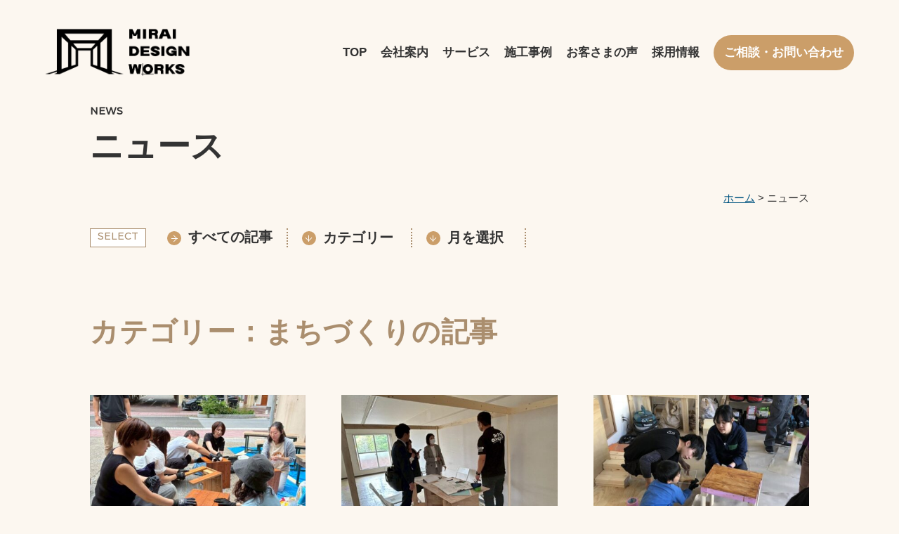

--- FILE ---
content_type: text/html; charset=UTF-8
request_url: https://www.mirai-designworks.jp/cat-news
body_size: 10819
content:
<!DOCTYPE html>
<html lang="ja"><head>
<meta charset="UTF-8" />
<meta name="viewport" content="width=device-width,initial-scale=1.0" />
<link rel="icon" type="image/x-icon" href="https://www.mirai-designworks.jp/wp-content/themes/theme-mirai/img/favicon.ico">
<meta name="author" content="株式会社ミライデザインワークス" />
<meta name='robots' content='index, follow, max-image-preview:large, max-snippet:-1, max-video-preview:-1' />

	<!-- This site is optimized with the Yoast SEO plugin v26.6 - https://yoast.com/wordpress/plugins/seo/ -->
	<title>ニュース アーカイブ - 仙台市太白区八木山・小さいリフォーム歓迎、地元の顔なじみを目指す・ミライデザインワークス</title>
	<link rel="canonical" href="https://www.mirai-designworks.jp/category/cat-news" />
	<link rel="next" href="https://www.mirai-designworks.jp/category/cat-news/page/2" />
	<meta property="og:locale" content="ja_JP" />
	<meta property="og:type" content="article" />
	<meta property="og:title" content="ニュース アーカイブ - 仙台市太白区八木山・小さいリフォーム歓迎、地元の顔なじみを目指す・ミライデザインワークス" />
	<meta property="og:url" content="https://www.mirai-designworks.jp/category/cat-news" />
	<meta property="og:site_name" content="仙台市太白区八木山・小さいリフォーム歓迎、地元の顔なじみを目指す・ミライデザインワークス" />
	<meta name="twitter:card" content="summary_large_image" />
	<script type="application/ld+json" class="yoast-schema-graph">{"@context":"https://schema.org","@graph":[{"@type":"CollectionPage","@id":"https://www.mirai-designworks.jp/category/cat-news","url":"https://www.mirai-designworks.jp/category/cat-news","name":"ニュース アーカイブ - 仙台市太白区八木山・小さいリフォーム歓迎、地元の顔なじみを目指す・ミライデザインワークス","isPartOf":{"@id":"https://www.mirai-designworks.jp/#website"},"primaryImageOfPage":{"@id":"https://www.mirai-designworks.jp/category/cat-news#primaryimage"},"image":{"@id":"https://www.mirai-designworks.jp/category/cat-news#primaryimage"},"thumbnailUrl":"https://www.mirai-designworks.jp/wp-content/uploads/2025/06/LINE_ALBUM_20250607プロのカメラマン（たっちゃん）よりいただきました_250610_5.jpg","breadcrumb":{"@id":"https://www.mirai-designworks.jp/category/cat-news#breadcrumb"},"inLanguage":"ja"},{"@type":"ImageObject","inLanguage":"ja","@id":"https://www.mirai-designworks.jp/category/cat-news#primaryimage","url":"https://www.mirai-designworks.jp/wp-content/uploads/2025/06/LINE_ALBUM_20250607プロのカメラマン（たっちゃん）よりいただきました_250610_5.jpg","contentUrl":"https://www.mirai-designworks.jp/wp-content/uploads/2025/06/LINE_ALBUM_20250607プロのカメラマン（たっちゃん）よりいただきました_250610_5.jpg","width":825,"height":1100},{"@type":"BreadcrumbList","@id":"https://www.mirai-designworks.jp/category/cat-news#breadcrumb","itemListElement":[{"@type":"ListItem","position":1,"name":"ホーム","item":"https://www.mirai-designworks.jp/"},{"@type":"ListItem","position":2,"name":"ニュース"}]},{"@type":"WebSite","@id":"https://www.mirai-designworks.jp/#website","url":"https://www.mirai-designworks.jp/","name":"仙台市太白区八木山・小さいリフォーム歓迎、地元の顔なじみを目指す・ミライデザインワークス","description":"代表のおじまは、地元八木山小、八木山中、仙台一高出身。八木山の地元密着リフォーム会社です。いつも顔なじみの皆さまにご愛顧いただいております。必要に合わせて小さなリフォーム歓迎。トイレ・洗面所などの水回り、シニア向けのバリアフリーリフォームならお任せください。訪問サービス「まごころサポート」も展開中。住まいのことなら小さいこと（お庭の草刈りから、押し入れの片付けまで、引越しなどなど）なんでもお手伝いいたします。皆さまが安心して地元八木山の自宅に住めるよう、お手伝いしております。","potentialAction":[{"@type":"SearchAction","target":{"@type":"EntryPoint","urlTemplate":"https://www.mirai-designworks.jp/?s={search_term_string}"},"query-input":{"@type":"PropertyValueSpecification","valueRequired":true,"valueName":"search_term_string"}}],"inLanguage":"ja"}]}</script>
	<!-- / Yoast SEO plugin. -->


<link rel='dns-prefetch' href='//ajax.googleapis.com' />
<link rel="alternate" type="application/rss+xml" title="仙台市太白区八木山・小さいリフォーム歓迎、地元の顔なじみを目指す・ミライデザインワークス &raquo; ニュース カテゴリーのフィード" href="https://www.mirai-designworks.jp/category/cat-news/feed" />
<style id='wp-img-auto-sizes-contain-inline-css' type='text/css'>
img:is([sizes=auto i],[sizes^="auto," i]){contain-intrinsic-size:3000px 1500px}
/*# sourceURL=wp-img-auto-sizes-contain-inline-css */
</style>
<link rel='stylesheet' id='sbi_styles-css' href='https://www.mirai-designworks.jp/wp-content/plugins/instagram-feed/css/sbi-styles.min.css?ver=6.10.0' type='text/css' media='all' />
<style id='wp-emoji-styles-inline-css' type='text/css'>

	img.wp-smiley, img.emoji {
		display: inline !important;
		border: none !important;
		box-shadow: none !important;
		height: 1em !important;
		width: 1em !important;
		margin: 0 0.07em !important;
		vertical-align: -0.1em !important;
		background: none !important;
		padding: 0 !important;
	}
/*# sourceURL=wp-emoji-styles-inline-css */
</style>
<style id='wp-block-library-inline-css' type='text/css'>
:root{--wp-block-synced-color:#7a00df;--wp-block-synced-color--rgb:122,0,223;--wp-bound-block-color:var(--wp-block-synced-color);--wp-editor-canvas-background:#ddd;--wp-admin-theme-color:#007cba;--wp-admin-theme-color--rgb:0,124,186;--wp-admin-theme-color-darker-10:#006ba1;--wp-admin-theme-color-darker-10--rgb:0,107,160.5;--wp-admin-theme-color-darker-20:#005a87;--wp-admin-theme-color-darker-20--rgb:0,90,135;--wp-admin-border-width-focus:2px}@media (min-resolution:192dpi){:root{--wp-admin-border-width-focus:1.5px}}.wp-element-button{cursor:pointer}:root .has-very-light-gray-background-color{background-color:#eee}:root .has-very-dark-gray-background-color{background-color:#313131}:root .has-very-light-gray-color{color:#eee}:root .has-very-dark-gray-color{color:#313131}:root .has-vivid-green-cyan-to-vivid-cyan-blue-gradient-background{background:linear-gradient(135deg,#00d084,#0693e3)}:root .has-purple-crush-gradient-background{background:linear-gradient(135deg,#34e2e4,#4721fb 50%,#ab1dfe)}:root .has-hazy-dawn-gradient-background{background:linear-gradient(135deg,#faaca8,#dad0ec)}:root .has-subdued-olive-gradient-background{background:linear-gradient(135deg,#fafae1,#67a671)}:root .has-atomic-cream-gradient-background{background:linear-gradient(135deg,#fdd79a,#004a59)}:root .has-nightshade-gradient-background{background:linear-gradient(135deg,#330968,#31cdcf)}:root .has-midnight-gradient-background{background:linear-gradient(135deg,#020381,#2874fc)}:root{--wp--preset--font-size--normal:16px;--wp--preset--font-size--huge:42px}.has-regular-font-size{font-size:1em}.has-larger-font-size{font-size:2.625em}.has-normal-font-size{font-size:var(--wp--preset--font-size--normal)}.has-huge-font-size{font-size:var(--wp--preset--font-size--huge)}.has-text-align-center{text-align:center}.has-text-align-left{text-align:left}.has-text-align-right{text-align:right}.has-fit-text{white-space:nowrap!important}#end-resizable-editor-section{display:none}.aligncenter{clear:both}.items-justified-left{justify-content:flex-start}.items-justified-center{justify-content:center}.items-justified-right{justify-content:flex-end}.items-justified-space-between{justify-content:space-between}.screen-reader-text{border:0;clip-path:inset(50%);height:1px;margin:-1px;overflow:hidden;padding:0;position:absolute;width:1px;word-wrap:normal!important}.screen-reader-text:focus{background-color:#ddd;clip-path:none;color:#444;display:block;font-size:1em;height:auto;left:5px;line-height:normal;padding:15px 23px 14px;text-decoration:none;top:5px;width:auto;z-index:100000}html :where(.has-border-color){border-style:solid}html :where([style*=border-top-color]){border-top-style:solid}html :where([style*=border-right-color]){border-right-style:solid}html :where([style*=border-bottom-color]){border-bottom-style:solid}html :where([style*=border-left-color]){border-left-style:solid}html :where([style*=border-width]){border-style:solid}html :where([style*=border-top-width]){border-top-style:solid}html :where([style*=border-right-width]){border-right-style:solid}html :where([style*=border-bottom-width]){border-bottom-style:solid}html :where([style*=border-left-width]){border-left-style:solid}html :where(img[class*=wp-image-]){height:auto;max-width:100%}:where(figure){margin:0 0 1em}html :where(.is-position-sticky){--wp-admin--admin-bar--position-offset:var(--wp-admin--admin-bar--height,0px)}@media screen and (max-width:600px){html :where(.is-position-sticky){--wp-admin--admin-bar--position-offset:0px}}

/*# sourceURL=wp-block-library-inline-css */
</style><style id='global-styles-inline-css' type='text/css'>
:root{--wp--preset--aspect-ratio--square: 1;--wp--preset--aspect-ratio--4-3: 4/3;--wp--preset--aspect-ratio--3-4: 3/4;--wp--preset--aspect-ratio--3-2: 3/2;--wp--preset--aspect-ratio--2-3: 2/3;--wp--preset--aspect-ratio--16-9: 16/9;--wp--preset--aspect-ratio--9-16: 9/16;--wp--preset--color--black: #000000;--wp--preset--color--cyan-bluish-gray: #abb8c3;--wp--preset--color--white: #ffffff;--wp--preset--color--pale-pink: #f78da7;--wp--preset--color--vivid-red: #cf2e2e;--wp--preset--color--luminous-vivid-orange: #ff6900;--wp--preset--color--luminous-vivid-amber: #fcb900;--wp--preset--color--light-green-cyan: #7bdcb5;--wp--preset--color--vivid-green-cyan: #00d084;--wp--preset--color--pale-cyan-blue: #8ed1fc;--wp--preset--color--vivid-cyan-blue: #0693e3;--wp--preset--color--vivid-purple: #9b51e0;--wp--preset--gradient--vivid-cyan-blue-to-vivid-purple: linear-gradient(135deg,rgb(6,147,227) 0%,rgb(155,81,224) 100%);--wp--preset--gradient--light-green-cyan-to-vivid-green-cyan: linear-gradient(135deg,rgb(122,220,180) 0%,rgb(0,208,130) 100%);--wp--preset--gradient--luminous-vivid-amber-to-luminous-vivid-orange: linear-gradient(135deg,rgb(252,185,0) 0%,rgb(255,105,0) 100%);--wp--preset--gradient--luminous-vivid-orange-to-vivid-red: linear-gradient(135deg,rgb(255,105,0) 0%,rgb(207,46,46) 100%);--wp--preset--gradient--very-light-gray-to-cyan-bluish-gray: linear-gradient(135deg,rgb(238,238,238) 0%,rgb(169,184,195) 100%);--wp--preset--gradient--cool-to-warm-spectrum: linear-gradient(135deg,rgb(74,234,220) 0%,rgb(151,120,209) 20%,rgb(207,42,186) 40%,rgb(238,44,130) 60%,rgb(251,105,98) 80%,rgb(254,248,76) 100%);--wp--preset--gradient--blush-light-purple: linear-gradient(135deg,rgb(255,206,236) 0%,rgb(152,150,240) 100%);--wp--preset--gradient--blush-bordeaux: linear-gradient(135deg,rgb(254,205,165) 0%,rgb(254,45,45) 50%,rgb(107,0,62) 100%);--wp--preset--gradient--luminous-dusk: linear-gradient(135deg,rgb(255,203,112) 0%,rgb(199,81,192) 50%,rgb(65,88,208) 100%);--wp--preset--gradient--pale-ocean: linear-gradient(135deg,rgb(255,245,203) 0%,rgb(182,227,212) 50%,rgb(51,167,181) 100%);--wp--preset--gradient--electric-grass: linear-gradient(135deg,rgb(202,248,128) 0%,rgb(113,206,126) 100%);--wp--preset--gradient--midnight: linear-gradient(135deg,rgb(2,3,129) 0%,rgb(40,116,252) 100%);--wp--preset--font-size--small: 13px;--wp--preset--font-size--medium: 20px;--wp--preset--font-size--large: 36px;--wp--preset--font-size--x-large: 42px;--wp--preset--spacing--20: 0.44rem;--wp--preset--spacing--30: 0.67rem;--wp--preset--spacing--40: 1rem;--wp--preset--spacing--50: 1.5rem;--wp--preset--spacing--60: 2.25rem;--wp--preset--spacing--70: 3.38rem;--wp--preset--spacing--80: 5.06rem;--wp--preset--shadow--natural: 6px 6px 9px rgba(0, 0, 0, 0.2);--wp--preset--shadow--deep: 12px 12px 50px rgba(0, 0, 0, 0.4);--wp--preset--shadow--sharp: 6px 6px 0px rgba(0, 0, 0, 0.2);--wp--preset--shadow--outlined: 6px 6px 0px -3px rgb(255, 255, 255), 6px 6px rgb(0, 0, 0);--wp--preset--shadow--crisp: 6px 6px 0px rgb(0, 0, 0);}:where(.is-layout-flex){gap: 0.5em;}:where(.is-layout-grid){gap: 0.5em;}body .is-layout-flex{display: flex;}.is-layout-flex{flex-wrap: wrap;align-items: center;}.is-layout-flex > :is(*, div){margin: 0;}body .is-layout-grid{display: grid;}.is-layout-grid > :is(*, div){margin: 0;}:where(.wp-block-columns.is-layout-flex){gap: 2em;}:where(.wp-block-columns.is-layout-grid){gap: 2em;}:where(.wp-block-post-template.is-layout-flex){gap: 1.25em;}:where(.wp-block-post-template.is-layout-grid){gap: 1.25em;}.has-black-color{color: var(--wp--preset--color--black) !important;}.has-cyan-bluish-gray-color{color: var(--wp--preset--color--cyan-bluish-gray) !important;}.has-white-color{color: var(--wp--preset--color--white) !important;}.has-pale-pink-color{color: var(--wp--preset--color--pale-pink) !important;}.has-vivid-red-color{color: var(--wp--preset--color--vivid-red) !important;}.has-luminous-vivid-orange-color{color: var(--wp--preset--color--luminous-vivid-orange) !important;}.has-luminous-vivid-amber-color{color: var(--wp--preset--color--luminous-vivid-amber) !important;}.has-light-green-cyan-color{color: var(--wp--preset--color--light-green-cyan) !important;}.has-vivid-green-cyan-color{color: var(--wp--preset--color--vivid-green-cyan) !important;}.has-pale-cyan-blue-color{color: var(--wp--preset--color--pale-cyan-blue) !important;}.has-vivid-cyan-blue-color{color: var(--wp--preset--color--vivid-cyan-blue) !important;}.has-vivid-purple-color{color: var(--wp--preset--color--vivid-purple) !important;}.has-black-background-color{background-color: var(--wp--preset--color--black) !important;}.has-cyan-bluish-gray-background-color{background-color: var(--wp--preset--color--cyan-bluish-gray) !important;}.has-white-background-color{background-color: var(--wp--preset--color--white) !important;}.has-pale-pink-background-color{background-color: var(--wp--preset--color--pale-pink) !important;}.has-vivid-red-background-color{background-color: var(--wp--preset--color--vivid-red) !important;}.has-luminous-vivid-orange-background-color{background-color: var(--wp--preset--color--luminous-vivid-orange) !important;}.has-luminous-vivid-amber-background-color{background-color: var(--wp--preset--color--luminous-vivid-amber) !important;}.has-light-green-cyan-background-color{background-color: var(--wp--preset--color--light-green-cyan) !important;}.has-vivid-green-cyan-background-color{background-color: var(--wp--preset--color--vivid-green-cyan) !important;}.has-pale-cyan-blue-background-color{background-color: var(--wp--preset--color--pale-cyan-blue) !important;}.has-vivid-cyan-blue-background-color{background-color: var(--wp--preset--color--vivid-cyan-blue) !important;}.has-vivid-purple-background-color{background-color: var(--wp--preset--color--vivid-purple) !important;}.has-black-border-color{border-color: var(--wp--preset--color--black) !important;}.has-cyan-bluish-gray-border-color{border-color: var(--wp--preset--color--cyan-bluish-gray) !important;}.has-white-border-color{border-color: var(--wp--preset--color--white) !important;}.has-pale-pink-border-color{border-color: var(--wp--preset--color--pale-pink) !important;}.has-vivid-red-border-color{border-color: var(--wp--preset--color--vivid-red) !important;}.has-luminous-vivid-orange-border-color{border-color: var(--wp--preset--color--luminous-vivid-orange) !important;}.has-luminous-vivid-amber-border-color{border-color: var(--wp--preset--color--luminous-vivid-amber) !important;}.has-light-green-cyan-border-color{border-color: var(--wp--preset--color--light-green-cyan) !important;}.has-vivid-green-cyan-border-color{border-color: var(--wp--preset--color--vivid-green-cyan) !important;}.has-pale-cyan-blue-border-color{border-color: var(--wp--preset--color--pale-cyan-blue) !important;}.has-vivid-cyan-blue-border-color{border-color: var(--wp--preset--color--vivid-cyan-blue) !important;}.has-vivid-purple-border-color{border-color: var(--wp--preset--color--vivid-purple) !important;}.has-vivid-cyan-blue-to-vivid-purple-gradient-background{background: var(--wp--preset--gradient--vivid-cyan-blue-to-vivid-purple) !important;}.has-light-green-cyan-to-vivid-green-cyan-gradient-background{background: var(--wp--preset--gradient--light-green-cyan-to-vivid-green-cyan) !important;}.has-luminous-vivid-amber-to-luminous-vivid-orange-gradient-background{background: var(--wp--preset--gradient--luminous-vivid-amber-to-luminous-vivid-orange) !important;}.has-luminous-vivid-orange-to-vivid-red-gradient-background{background: var(--wp--preset--gradient--luminous-vivid-orange-to-vivid-red) !important;}.has-very-light-gray-to-cyan-bluish-gray-gradient-background{background: var(--wp--preset--gradient--very-light-gray-to-cyan-bluish-gray) !important;}.has-cool-to-warm-spectrum-gradient-background{background: var(--wp--preset--gradient--cool-to-warm-spectrum) !important;}.has-blush-light-purple-gradient-background{background: var(--wp--preset--gradient--blush-light-purple) !important;}.has-blush-bordeaux-gradient-background{background: var(--wp--preset--gradient--blush-bordeaux) !important;}.has-luminous-dusk-gradient-background{background: var(--wp--preset--gradient--luminous-dusk) !important;}.has-pale-ocean-gradient-background{background: var(--wp--preset--gradient--pale-ocean) !important;}.has-electric-grass-gradient-background{background: var(--wp--preset--gradient--electric-grass) !important;}.has-midnight-gradient-background{background: var(--wp--preset--gradient--midnight) !important;}.has-small-font-size{font-size: var(--wp--preset--font-size--small) !important;}.has-medium-font-size{font-size: var(--wp--preset--font-size--medium) !important;}.has-large-font-size{font-size: var(--wp--preset--font-size--large) !important;}.has-x-large-font-size{font-size: var(--wp--preset--font-size--x-large) !important;}
/*# sourceURL=global-styles-inline-css */
</style>

<style id='classic-theme-styles-inline-css' type='text/css'>
/*! This file is auto-generated */
.wp-block-button__link{color:#fff;background-color:#32373c;border-radius:9999px;box-shadow:none;text-decoration:none;padding:calc(.667em + 2px) calc(1.333em + 2px);font-size:1.125em}.wp-block-file__button{background:#32373c;color:#fff;text-decoration:none}
/*# sourceURL=/wp-includes/css/classic-themes.min.css */
</style>
<link rel='stylesheet' id='toc-screen-css' href='https://www.mirai-designworks.jp/wp-content/plugins/table-of-contents-plus/screen.min.css?ver=2411.1' type='text/css' media='all' />
<style id='toc-screen-inline-css' type='text/css'>
div#toc_container {background: #f9f9f9;border: 1px solid #aaaaaa;}div#toc_container ul li {font-size: 94%;}
/*# sourceURL=toc-screen-inline-css */
</style>
<link rel='stylesheet' id='wp-pagenavi-css' href='https://www.mirai-designworks.jp/wp-content/plugins/wp-pagenavi/pagenavi-css.css?ver=2.70' type='text/css' media='all' />
<script type="text/javascript" src="//ajax.googleapis.com/ajax/libs/jquery/2.1.4/jquery.min.js?ver=6.9" id="jquery-js"></script>
<link rel="https://api.w.org/" href="https://www.mirai-designworks.jp/wp-json/" /><link rel="alternate" title="JSON" type="application/json" href="https://www.mirai-designworks.jp/wp-json/wp/v2/categories/1" /><link rel="EditURI" type="application/rsd+xml" title="RSD" href="https://www.mirai-designworks.jp/xmlrpc.php?rsd" />
<meta name="generator" content="WordPress 6.9" />
<script src="https://www.mirai-designworks.jp/wp-content/themes/theme-mirai/js/colorbox/jquery.colorbox.js"></script>
<link rel="stylesheet" href="https://www.mirai-designworks.jp/wp-content/themes/theme-mirai/js/colorbox/colorbox.css">
	<link rel="stylesheet" href="https://www.mirai-designworks.jp/wp-content/themes/theme-mirai/style.css">
	<link rel="stylesheet" href="https://www.mirai-designworks.jp/wp-content/themes/theme-mirai/style-post.css">
<script src="https://www.mirai-designworks.jp/wp-content/themes/theme-mirai/js/extention.js"></script>
<!-- Google tag (gtag.js) -->
<script async src="https://www.googletagmanager.com/gtag/js?id=UA-88054029-1"></script>
<script>
  window.dataLayer = window.dataLayer || [];
  function gtag(){dataLayer.push(arguments);}
  gtag('js', new Date());
  gtag('config', 'UA-88054029-1');
  gtag('config', 'G-FN70BSFW5Q');
</script>
</head>
<body class="archive category category-cat-news category-1 wp-theme-theme-mirai">
<header id="header">
<p id="logo"><a href="https://www.mirai-designworks.jp"><img src="https://www.mirai-designworks.jp/wp-content/themes/theme-mirai/img/logo.svg" alt="ミライデザインワークス"></a></p>
<nav id="nav">
	<div class="menu-trigger"><span class="toggle-bar"></span><span class="toggle-name"></span></div>
	<div class="sp-slide">
		<div class="sp-block">
			<dl><dt><a href="tel:05054820249">050-5482-0249</a></dt><dd>受付時間：平日9時〜17時</dd></dl>
			<ul>
				<li><a href="" target="_blank"><img src="https://www.mirai-designworks.jp/wp-content/themes/theme-mirai/img/icon-line.svg" alt="LINE"></a></li>
				<li><a href="https://www.instagram.com/miraidesignworks/" target="_blank"><img src="https://www.mirai-designworks.jp/wp-content/themes/theme-mirai/img/icon-insta.svg" alt="instagram"></a></li>
			</ul>
		</div>
		<ul><li id="menu-item-79" class="menu-item menu-item-type-custom menu-item-object-custom menu-item-home menu-item-79"><a href="https://www.mirai-designworks.jp/">TOP</a></li>
<li id="menu-item-81" class="menu-item menu-item-type-post_type menu-item-object-page menu-item-has-children menu-item-81"><a href="https://www.mirai-designworks.jp/company">会社案内</a>
<ul class="sub-menu">
	<li id="menu-item-765" class="menu-item menu-item-type-post_type menu-item-object-page menu-item-765"><a href="https://www.mirai-designworks.jp/news">ニュース</a></li>
	<li id="menu-item-82" class="menu-item menu-item-type-post_type menu-item-object-page menu-item-82"><a href="https://www.mirai-designworks.jp/company/outline">会社概要・受賞・メディア掲載</a></li>
	<li id="menu-item-83" class="menu-item menu-item-type-post_type menu-item-object-page menu-item-83"><a href="https://www.mirai-designworks.jp/company/lessons">MIRAI塾</a></li>
	<li id="menu-item-84" class="menu-item menu-item-type-post_type menu-item-object-page menu-item-84"><a href="https://www.mirai-designworks.jp/company/activation">まちづくり事業</a></li>
</ul>
</li>
<li id="menu-item-86" class="menu-item menu-item-type-post_type menu-item-object-page menu-item-has-children menu-item-86"><a href="https://www.mirai-designworks.jp/service">サービス</a>
<ul class="sub-menu">
	<li id="menu-item-87" class="menu-item menu-item-type-post_type menu-item-object-page menu-item-87"><a href="https://www.mirai-designworks.jp/service/reform">住宅リフォーム</a></li>
	<li id="menu-item-88" class="menu-item menu-item-type-post_type menu-item-object-page menu-item-88"><a href="https://www.mirai-designworks.jp/service/house-design">住宅設計</a></li>
	<li id="menu-item-89" class="menu-item menu-item-type-post_type menu-item-object-page menu-item-89"><a href="https://www.mirai-designworks.jp/service/store-design">店舗設計</a></li>
	<li id="menu-item-90" class="menu-item menu-item-type-post_type menu-item-object-page menu-item-90"><a href="https://www.mirai-designworks.jp/service/senior">まごころサポート</a></li>
	<li id="menu-item-91" class="menu-item menu-item-type-post_type menu-item-object-page menu-item-91"><a href="https://www.mirai-designworks.jp/service/dio-building">DIO建築</a></li>
	<li id="menu-item-92" class="menu-item menu-item-type-post_type menu-item-object-page menu-item-92"><a href="https://www.mirai-designworks.jp/service/dio-support">DIOサポート</a></li>
</ul>
</li>
<li id="menu-item-101" class="menu-item menu-item-type-custom menu-item-object-custom menu-item-101"><a href="https://www.mirai-designworks.jp/works">施工事例</a></li>
<li id="menu-item-102" class="menu-item menu-item-type-custom menu-item-object-custom menu-item-102"><a href="https://www.mirai-designworks.jp/voice">お客さまの声</a></li>
<li id="menu-item-94" class="menu-item menu-item-type-post_type menu-item-object-page menu-item-94"><a href="https://www.mirai-designworks.jp/recruit">採用情報</a></li>
<li id="menu-item-98" class="contact menu-item menu-item-type-post_type menu-item-object-page menu-item-98"><a href="https://www.mirai-designworks.jp/contact">ご相談・お問い合わせ</a></li>
</ul>	</div>
</nav>
</header>
	<div id="title" class="inner">
		<h1 class="page-title"><span>NEWS</span>ニュース</h1>
	</div>
<main id="main">
<p id="path" class="inner"><span><span><a href="https://www.mirai-designworks.jp/">ホーム</a></span> &gt; <span class="breadcrumb_last" aria-current="page">ニュース</span></span></p>	
	<!-- Ptengine Tag -->
<script src="https://js.ptengine.jp/63dx01qt.js"></script>
<!-- End Ptengine Tag -->
            <div class="inner">

<div class="widgets">
	<p>SELECT</p>
	<ul class="list"><li><a href="https://www.mirai-designworks.jp/news"><i></i>すべての記事</a></li></ul>
	<div class="list"><i></i><select name="cat-dropdown" onchange="document.location.href=this.options[this.selectedIndex].value;"><option value="">カテゴリー</option><option value="https://www.mirai-designworks.jp/category/%e3%81%be%e3%81%a1%e3%81%a5%e3%81%8f%e3%82%8a">まちづくり</option><option value="https://www.mirai-designworks.jp/category/cat-news">ニュース</option><option value="https://www.mirai-designworks.jp/category/cat-blog">ブログ</option><option value="https://www.mirai-designworks.jp/category/cat-slowcom">スロコミ</option><option value="https://www.mirai-designworks.jp/category/cat-reform">住宅リフォーム</option><option value="https://www.mirai-designworks.jp/category/cat-house-design">住宅設計</option><option value="https://www.mirai-designworks.jp/category/cat-store-design">店舗設計</option><option value="https://www.mirai-designworks.jp/category/cat-senior">まごころサポート</option><option value="https://www.mirai-designworks.jp/category/cat-dio-building">DIO建築</option><option value="https://www.mirai-designworks.jp/category/cat-dio-support">DIOサポート</option></select></div>
	<div class="list"><i></i><select name="archive-dropdown" onchange="document.location.href=this.options[this.selectedIndex].value;"><option value="">月を選択</option>	<option value='https://www.mirai-designworks.jp/date/2025/06'> 2025年6月 &nbsp;(1)</option>
	<option value='https://www.mirai-designworks.jp/date/2025/05'> 2025年5月 &nbsp;(1)</option>
	<option value='https://www.mirai-designworks.jp/date/2025/02'> 2025年2月 &nbsp;(1)</option>
	<option value='https://www.mirai-designworks.jp/date/2023/11'> 2023年11月 &nbsp;(2)</option>
	<option value='https://www.mirai-designworks.jp/date/2023/10'> 2023年10月 &nbsp;(1)</option>
	<option value='https://www.mirai-designworks.jp/date/2023/09'> 2023年9月 &nbsp;(5)</option>
	<option value='https://www.mirai-designworks.jp/date/2023/07'> 2023年7月 &nbsp;(2)</option>
	<option value='https://www.mirai-designworks.jp/date/2023/06'> 2023年6月 &nbsp;(2)</option>
	<option value='https://www.mirai-designworks.jp/date/2023/05'> 2023年5月 &nbsp;(2)</option>
	<option value='https://www.mirai-designworks.jp/date/2023/04'> 2023年4月 &nbsp;(1)</option>
	<option value='https://www.mirai-designworks.jp/date/2023/03'> 2023年3月 &nbsp;(2)</option>
</select></div>
</div><h2>カテゴリー：まちづくりの記事</h2>
	
	<div class="flex linkbox">
	<div class="box"><a href="https://www.mirai-designworks.jp/cat-news/2196">
	<p><img width="481" height="341" src="https://www.mirai-designworks.jp/wp-content/uploads/2025/06/LINE_ALBUM_20250607プロのカメラマン（たっちゃん）よりいただきました_250610_5-481x341.jpg" class="attachment-thumbnail size-thumbnail wp-post-image" alt="" decoding="async" fetchpriority="high" /></p>
	<dl>
		<dt>木工ワークショップ＆認知症サポーター養成講座、楽しく終了しました。</dt>
		<dd>
スコロミ代表の久美さん、またスゴいこと始めました。「木工ワークショップ」…</dd>
		<dd>2025/06/15</dd>
	</dl>
</a></div><div class="box"><a href="https://www.mirai-designworks.jp/cat-store-design/1963">
	<p><img width="481" height="341" src="https://www.mirai-designworks.jp/wp-content/uploads/2025/05/LINE_ALBUM_2025.5.23-ゆたかやプロジェクト_250524_1-1-481x341.jpg" class="attachment-thumbnail size-thumbnail wp-post-image" alt="" decoding="async" /></p>
	<dl>
		<dt>昭和ビルのリニューアル工事を始めます（もちろんDIOでやります。）</dt>
		<dd>
仙台駅の東口にある、昭和に作られたビルを再生して、素敵にするプロジェクト…</dd>
		<dd>2025/05/24</dd>
	</dl>
</a></div><div class="box"><a href="https://www.mirai-designworks.jp/cat-news/1949">
	<p><img width="481" height="341" src="https://www.mirai-designworks.jp/wp-content/uploads/2025/02/IMG_1667-481x341.jpeg" class="attachment-thumbnail size-thumbnail wp-post-image" alt="" decoding="async" /></p>
	<dl>
		<dt>スロコミBASE ワークショップvol.3のご案内。</dt>
		<dd>
第3回目のワークショップのお知らせです！













河原町のコミュニティ…</dd>
		<dd>2025/02/12</dd>
	</dl>
</a></div><div class="box"><a href="https://www.mirai-designworks.jp/%e3%81%be%e3%81%a1%e3%81%a5%e3%81%8f%e3%82%8a/1885">
	<p><img width="481" height="341" src="https://www.mirai-designworks.jp/wp-content/uploads/2023/11/LINE_ALBUM_230616_1_1-481x341.jpg" class="attachment-thumbnail size-thumbnail wp-post-image" alt="" decoding="async" loading="lazy" /></p>
	<dl>
		<dt>酒とあて なお吉さんでトークイベントやります</dt>
		<dd>
２年前にお店作りをお手伝いした「酒とあて　なお吉」さん。お食事だけでなく…</dd>
		<dd>2023/11/23</dd>
	</dl>
</a></div><div class="box"><a href="https://www.mirai-designworks.jp/cat-senior/1843">
	<p><img width="481" height="341" src="https://www.mirai-designworks.jp/wp-content/uploads/2023/10/IMG_2040-4-481x341.jpeg" class="attachment-thumbnail size-thumbnail wp-post-image" alt="" decoding="async" loading="lazy" /></p>
	<dl>
		<dt>階段の手すり工事</dt>
		<dd>
今年、リフォーム工事で、相談の数が増えたなあ、、、、と思うのは、階段の手…</dd>
		<dd>2023/10/11</dd>
	</dl>
</a></div><div class="box"><a href="https://www.mirai-designworks.jp/cat-news/1695">
	<p><img width="481" height="341" src="https://www.mirai-designworks.jp/wp-content/uploads/2023/09/IMG_1979-1-481x341.jpeg" class="attachment-thumbnail size-thumbnail wp-post-image" alt="" decoding="async" loading="lazy" /></p>
	<dl>
		<dt>こんな竹を切るには？</dt>
		<dd>
今年の夏は暑いからなのか、竹の成長にも影響あるのか？？



お客様から、「…</dd>
		<dd>2023/09/30</dd>
	</dl>
</a></div><div class="box"><a href="https://www.mirai-designworks.jp/cat-news/1656">
	<p><img width="481" height="341" src="https://www.mirai-designworks.jp/wp-content/uploads/2023/09/IMG_2344-481x341.jpeg" class="attachment-thumbnail size-thumbnail wp-post-image" alt="" decoding="async" loading="lazy" /></p>
	<dl>
		<dt>久しぶりのワークショップ</dt>
		<dd>
長町駅の西口広場でDIOワークショップ！



久しぶりのワークショップは天気も…</dd>
		<dd>2023/09/27</dd>
	</dl>
</a></div><div class="box"><a href="https://www.mirai-designworks.jp/cat-news/1654">
	<p><img width="481" height="341" src="https://www.mirai-designworks.jp/wp-content/uploads/2023/09/IMG_2007-481x341.jpeg" class="attachment-thumbnail size-thumbnail wp-post-image" alt="" decoding="async" loading="lazy" /></p>
	<dl>
		<dt>玄関のタイルの補修</dt>
		<dd>
会社のある仙台市太白区は、昭和の時代に造成された団地も多くて、築30年〜40…</dd>
		<dd>2023/09/27</dd>
	</dl>
</a></div><div class="box"><a href="https://www.mirai-designworks.jp/cat-senior/1638">
	<p><img width="481" height="341" src="https://www.mirai-designworks.jp/wp-content/uploads/2023/09/IMG_2401-481x341.jpeg" class="attachment-thumbnail size-thumbnail wp-post-image" alt="" decoding="async" loading="lazy" /></p>
	<dl>
		<dt>車庫の塗装しました。</dt>
		<dd>
最近は会社のご近所（仙台市太白区）のお客様から、「小さなお困り事」を定期…</dd>
		<dd>2023/09/27</dd>
	</dl>
</a></div><div class="box"><a href="https://www.mirai-designworks.jp/cat-news/1490">
	<p><img width="481" height="341" src="https://www.mirai-designworks.jp/wp-content/uploads/2023/06/IMG_2695-1-481x341.jpg" class="attachment-thumbnail size-thumbnail wp-post-image" alt="" decoding="async" loading="lazy" /></p>
	<dl>
		<dt>ながまち会(長町会) vol.8 【10/19木】のご案内</dt>
		<dd>




仙台市太白区：長町が好きな人の交流会：ながまち会（長町会）10月号




…</dd>
		<dd>2023/09/22</dd>
	</dl>
</a></div>	</div>
	<div id="page-nav"><div class='wp-pagenavi' role='navigation'>
<span class='pages'>1 / 2</span><span aria-current='page' class='current'>1</span><a class="page larger" title="ページ 2" href="https://www.mirai-designworks.jp/cat-news/page/2">2</a><a class="nextpostslink" rel="next" aria-label="次のページ" href="https://www.mirai-designworks.jp/cat-news/page/2">&raquo;</a>
</div></div>
</div>
</main>
<div id="contact-area">
	<div class="inner">
		<h3>ご相談・お問い合わせ</h3>
		<p>その夢、一緒に実現しませんか？まずはお気軽にご相談ください。</p>
		<div class="flex">
			<dl><dt><a href="tel:05054820249">050-5482-0249</a></dt><dd>受付時間：平日9時〜17時</dd></dl>
			<p class="mailbtn"><a href="https://www.mirai-designworks.jp/contact"><span>メールフォーム</span></a></p>
		</div>
		<p>LINEメッセージ、InstagramのDMでもご相談いただけます。</p>
		<ul>
			<li><a href="https://lin.ee/5KsMlrQ" target="_blank"><img src="https://www.mirai-designworks.jp/wp-content/themes/theme-mirai/img/icon-line.svg" alt="LINE"></a></li>
			<li><a href="https://www.instagram.com/miraidesignworks/" target="_blank"><img src="https://www.mirai-designworks.jp/wp-content/themes/theme-mirai/img/icon-insta.svg" alt="instagram"></a></li>
		</ul>
	</div>
</div>
<div id="subnav" class="inner">
	<ul>
		<li><a href="https://www.mirai-designworks.jp/news">ニュース</a></li>
		<li><a href="https://www.mirai-designworks.jp/partner">ビジネスパートナー募集</a></li>
		<li><a href="https://www.mirai-designworks.jp/privacy-policy">プライバシーポリシー</a></li>
		<li><a href="https://www.mirai-designworks.jp/site-map">サイトマップ</a></li>
	</ul>
</div>
<footer id="footer"><div class="inner">
	<dl>
		<dt><a href="https://www.mirai-designworks.jp"><img src="https://www.mirai-designworks.jp/wp-content/themes/theme-mirai/img/logo.svg" alt="ミライデザインワークス"></a></dt>
		<dd>〒982-0801<br>宮城県仙台市太白区八木山本町2-16-16</dd>
		<dd><ul>
			<li><a href="https://www.facebook.com/teamdoitourself/" target="_blank"><img src="https://www.mirai-designworks.jp/wp-content/themes/theme-mirai/img/icon-fb.svg" alt="facebook"></a></li>
			<li><a href="https://www.instagram.com/miraidesignworks/" target="_blank"><img src="https://www.mirai-designworks.jp/wp-content/themes/theme-mirai/img/icon-insta.svg" alt="instagram"></a></li>
		</ul></dd>
	</dl>
	<small>&copy; 2026 MIRAI DESIGN WORKS.</small>
</div></footer>
<p id="pagescroll"><a href="#header"></a></p>

<script type="speculationrules">
{"prefetch":[{"source":"document","where":{"and":[{"href_matches":"/*"},{"not":{"href_matches":["/wp-*.php","/wp-admin/*","/wp-content/uploads/*","/wp-content/*","/wp-content/plugins/*","/wp-content/themes/theme-mirai/*","/*\\?(.+)"]}},{"not":{"selector_matches":"a[rel~=\"nofollow\"]"}},{"not":{"selector_matches":".no-prefetch, .no-prefetch a"}}]},"eagerness":"conservative"}]}
</script>
<!-- Instagram Feed JS -->
<script type="text/javascript">
var sbiajaxurl = "https://www.mirai-designworks.jp/wp-admin/admin-ajax.php";
</script>
<script type="text/javascript" id="toc-front-js-extra">
/* <![CDATA[ */
var tocplus = {"visibility_show":"\u8868\u793a","visibility_hide":"\u975e\u8868\u793a","width":"Auto"};
//# sourceURL=toc-front-js-extra
/* ]]> */
</script>
<script type="text/javascript" src="https://www.mirai-designworks.jp/wp-content/plugins/table-of-contents-plus/front.min.js?ver=2411.1" id="toc-front-js"></script>
<script id="wp-emoji-settings" type="application/json">
{"baseUrl":"https://s.w.org/images/core/emoji/17.0.2/72x72/","ext":".png","svgUrl":"https://s.w.org/images/core/emoji/17.0.2/svg/","svgExt":".svg","source":{"concatemoji":"https://www.mirai-designworks.jp/wp-includes/js/wp-emoji-release.min.js?ver=6.9"}}
</script>
<script type="module">
/* <![CDATA[ */
/*! This file is auto-generated */
const a=JSON.parse(document.getElementById("wp-emoji-settings").textContent),o=(window._wpemojiSettings=a,"wpEmojiSettingsSupports"),s=["flag","emoji"];function i(e){try{var t={supportTests:e,timestamp:(new Date).valueOf()};sessionStorage.setItem(o,JSON.stringify(t))}catch(e){}}function c(e,t,n){e.clearRect(0,0,e.canvas.width,e.canvas.height),e.fillText(t,0,0);t=new Uint32Array(e.getImageData(0,0,e.canvas.width,e.canvas.height).data);e.clearRect(0,0,e.canvas.width,e.canvas.height),e.fillText(n,0,0);const a=new Uint32Array(e.getImageData(0,0,e.canvas.width,e.canvas.height).data);return t.every((e,t)=>e===a[t])}function p(e,t){e.clearRect(0,0,e.canvas.width,e.canvas.height),e.fillText(t,0,0);var n=e.getImageData(16,16,1,1);for(let e=0;e<n.data.length;e++)if(0!==n.data[e])return!1;return!0}function u(e,t,n,a){switch(t){case"flag":return n(e,"\ud83c\udff3\ufe0f\u200d\u26a7\ufe0f","\ud83c\udff3\ufe0f\u200b\u26a7\ufe0f")?!1:!n(e,"\ud83c\udde8\ud83c\uddf6","\ud83c\udde8\u200b\ud83c\uddf6")&&!n(e,"\ud83c\udff4\udb40\udc67\udb40\udc62\udb40\udc65\udb40\udc6e\udb40\udc67\udb40\udc7f","\ud83c\udff4\u200b\udb40\udc67\u200b\udb40\udc62\u200b\udb40\udc65\u200b\udb40\udc6e\u200b\udb40\udc67\u200b\udb40\udc7f");case"emoji":return!a(e,"\ud83e\u1fac8")}return!1}function f(e,t,n,a){let r;const o=(r="undefined"!=typeof WorkerGlobalScope&&self instanceof WorkerGlobalScope?new OffscreenCanvas(300,150):document.createElement("canvas")).getContext("2d",{willReadFrequently:!0}),s=(o.textBaseline="top",o.font="600 32px Arial",{});return e.forEach(e=>{s[e]=t(o,e,n,a)}),s}function r(e){var t=document.createElement("script");t.src=e,t.defer=!0,document.head.appendChild(t)}a.supports={everything:!0,everythingExceptFlag:!0},new Promise(t=>{let n=function(){try{var e=JSON.parse(sessionStorage.getItem(o));if("object"==typeof e&&"number"==typeof e.timestamp&&(new Date).valueOf()<e.timestamp+604800&&"object"==typeof e.supportTests)return e.supportTests}catch(e){}return null}();if(!n){if("undefined"!=typeof Worker&&"undefined"!=typeof OffscreenCanvas&&"undefined"!=typeof URL&&URL.createObjectURL&&"undefined"!=typeof Blob)try{var e="postMessage("+f.toString()+"("+[JSON.stringify(s),u.toString(),c.toString(),p.toString()].join(",")+"));",a=new Blob([e],{type:"text/javascript"});const r=new Worker(URL.createObjectURL(a),{name:"wpTestEmojiSupports"});return void(r.onmessage=e=>{i(n=e.data),r.terminate(),t(n)})}catch(e){}i(n=f(s,u,c,p))}t(n)}).then(e=>{for(const n in e)a.supports[n]=e[n],a.supports.everything=a.supports.everything&&a.supports[n],"flag"!==n&&(a.supports.everythingExceptFlag=a.supports.everythingExceptFlag&&a.supports[n]);var t;a.supports.everythingExceptFlag=a.supports.everythingExceptFlag&&!a.supports.flag,a.supports.everything||((t=a.source||{}).concatemoji?r(t.concatemoji):t.wpemoji&&t.twemoji&&(r(t.twemoji),r(t.wpemoji)))});
//# sourceURL=https://www.mirai-designworks.jp/wp-includes/js/wp-emoji-loader.min.js
/* ]]> */
</script>
</body>
</html>

--- FILE ---
content_type: text/css
request_url: https://www.mirai-designworks.jp/wp-content/themes/theme-mirai/style.css
body_size: 4709
content:
@charset "UTF-8";
@import url('https://fonts.googleapis.com/css2?family=Montserrat:wght@500&display=swap');
/* body,Anchor
------------------------------------------------*/
* { box-sizing: border-box; }
body {
	background: #FCF7F0;
	margin: 0;
	padding: 0;
	line-height: 1.8;
	font-style: normal;
	font-family: 'TsukuARdGothic-Regular',YuGothic,'Yu Gothic',sans-serif;
	font-size: 17px;
	color: #333;
}
a { overflow: hidden;	text-decoration: none; }
a:link,
a:visited,
a:hover {color: #333; }
input,textarea {
	border: 1px solid #ccc;
	padding: 3px;
	font-size: 16px;
}
ul {
	list-style: none;
	margin: 0;
	padding: 0;
}
img {
	vertical-align: bottom;
}
.inner {
	width: 80%;
	max-width: 1092px;
	margin: 0 auto;
}
.flex {
	display: flex;
	flex-wrap: wrap;
	justify-content: space-between;
}
.sp-block {
	display: none;
}
.align-center {
	text-align: center;
}
.clearfix:after {
	content: "";
	display: block;
	clear: both;
}
#pagescroll {
	margin: 0;
}
#pagescroll a {
	position: fixed;
	bottom: 30px;
	right: 30px;
	z-index: 200;
	background: #000;
	width: 50px;
	height: 50px;
	border-radius: 50%;
	opacity: 0.3;
}
#pagescroll a:before,
#pagescroll a:after {
	content: '';
	position: absolute;
	top: 50%;
	left: 50%;
}
#pagescroll a:before {
	width: 2px;
	height: 20px;
	background: #fff;
	transform: translate(-50%, -50%);
}
#pagescroll a:after {
	transform: translate(-50%, -50%) rotate(45deg);
	width: 12px;
	height: 12px;
	border-left: solid 2px #fff;
	border-top: solid 2px #fff;
	margin: -2px 0 0;
}
#pagescroll a:hover {
	opacity: 0.5;
	transition: 0.3s;
}
.wp-block-buttons {
	margin: 1em 0;
}
.wp-block-button__link,
.wp-block-button__link:link,
.wp-block-button__link:visited,
.wp-block-button__link:hover {
	display: block;
	position: relative;
	background: #CB9E69;
	border-radius: 22px;
	width: auto;
	min-width: 200px;
	height: 44px;
	padding: 0 25px 0 15px;
	text-align: center;
	text-decoration: none !important;
	line-height: 44px;
	font-size: 14px;
	font-weight: 700;
	color: #fff;
}
.morebtn {
	margin: 0;
}
.morebtn a,
.morebtn span {
	display: block;
	position: relative;
	background: #CB9E69;
	border-radius: 22px;
	width: 200px;
	height: 44px;
	padding: 0 10px 0 0;
	text-align: center;
	text-decoration: none !important;
	line-height: 44px;
	font-size: 14px;
	font-weight: 700;
	color: #fff !important;
}
.morebtn a:before,
.morebtn a:after,
.morebtn span:before,
.morebtn span:after,
.wp-block-button__link:before,
.wp-block-button__link:after {
	content: "";
	display: block;
	position: absolute;
	top: 50%;
	right: 10px;
}
.morebtn a:before,
.morebtn span:before,
.wp-block-button__link:before {
	transform: translate(0, -50%);
	width: 9px;
	height: 1px;
	background: #fff;
}
.morebtn a:after,
.morebtn span:after,
.wp-block-button__link:after {
	transform: translate(0, -50%) rotate(135deg);
	width: 6px;
	height: 6px;
	border-left: solid 1px #fff;
	border-top: solid 1px #fff;
}
.morebtn a:hover,
a:hover .morebtn span,
.wp-block-button__link:hover {
	opacity: 0.8;
}
@media screen and (max-width:767px) {
	body,input,textarea {
		font-size: 15px;
	}
	button,
	[type="button"],
	[type="reset"],
	[type="submit"] {
		-webkit-appearance: button;
	}
	.pc-block {
		display: none;
	}
	.sp-block {
		display: block;
	}
	.inner {
		width: 100%;
		max-width: none;
		padding: 0 20px;
	}
	#pagescroll a {
		right: 10px;
		bottom: 20px;
	}
	.morebtn a,
	.morebtn span,
	.wp-block-button__link {
    width: 180px;
    height: 40px;
    line-height: 40px;
    font-size: 12px;
    margin-left: auto;
	}
	.wrap_box {
		position: relative;
		height: 0;
		padding-top: 56.25%;
	}
	.wrap_box iframe,
	.wrap_box object,
	.wrap_box embed {
		position: absolute;
		top: 0;
		left: 0;
		width: 100%;
		height: 100%;
	}
}
/* main
------------------------------------------------*/
#main #path {
	margin: 30px auto;
	text-align: right;
	font-size: 15px;
}
#main .localnav dl {
	display: flex;
	justify-content: flex-end;
	align-items: flex-start;
	margin: 0 0 20px;
}
#main .localnav dt {
	background: #fff;
	border: 1px solid #AA8E6E;
	padding: 2px 10px;
	line-height: 1.2;
	font-family: 'Montserrat', sans-serif;
	font-size: 14px;
	color: #AA8E6E;
}
#main .localnav dd {
	margin: 0;
}
#main .localnav ul {
	display: flex;
	flex-wrap: wrap;
	line-height: 1.2;
	margin: 0;
	padding: 0;
	list-style: none;
}
#main .localnav ul li {
	border-right: 2px dotted #AA8E6E;
	margin: 0 0 20px;
}
#main .localnav ul li a {
    display: block;
    position: relative;
    padding: 0 20px 0 50px;
    font-size: 17px;
    font-weight: 700;
}
#main .localnav ul li a:hover {
	opacity: 0.8;
}
#main .localnav ul li a i {
	display: block;
	position: absolute;
	top: 50%;
	left: 20px;
	z-index: 1;
	width: 20px;
	height: 20px;
	background: #CB9E69;
	border-radius: 50%;
	transform: translate(0, -50%);
}
.archive #main .localnav ul li a i {
	transform: rotate(-90deg) translate(50%, 0)
}
#main .localnav ul li a i:before,
#main .localnav ul li a i:after {
	content: "";
	display: block;
	position: absolute;
	top: 6px;
	z-index: 2;
}
#main .localnav ul li a i:before {
	left: 9px;
	width: 1px;
	height: 9px;
	background: #fff;
}
#main .localnav ul li a i:after {
	left: 6px;
	transform: rotate(-135deg);
	width: 6px;
	height: 6px;
	border-left: solid 1px #fff;
	border-top: solid 1px #fff;
}
#main #path a {
	text-decoration: underline;
	color: #005481;
}
#main #path a:hover {
	text-decoration: none;
}
#main h2 {
	position: relative;
	margin: 120px 0 50px;
	padding: 0 0 10px;
	line-height: 1.5;
	letter-spacing: 0.02em;
	font-size: 40px;
	font-weight: 700;
}
#main h2:after {
	content: "";
	position: absolute;
	bottom: -10px;
	left: 0;
	background: #CB9E69;
	width: 100px;
	height: 4px;
	border-radius: 2px;
}
#main h3 {
	margin: 50px 0 30px;
	line-height: 1.5;
	letter-spacing: 0.02em;
	font-size: 30px;
	font-weight: 700;
}
#main .post-body {
	overflow: hidden;
}
#main .post-body:after {
	content: "";
	display: block;
	clear: both;
}
#main .post-body > h2 {
	margin-top: 90px;
}
#main p a {
	text-decoration: underline;
	color: #005481;
}
#main p a:hover {
	text-decoration: none
}
#main ul {
	margin: 1em 0;
	list-style: disc;
	padding: 0 0 0 1.5em;
}
#main ol {
	padding: 0 0 0 1.5em;
}
#main li {
	margin: 0 0 10px;
}
#main li li {
	margin: 10px 0 0;
}
#main table {
	margin: 30px 0;
	width: 100%;
	border-collapse: collapse;
}
#main table th,
#main table td {
	padding: 1em 1.5em;
	border: 1px solid #ccc;
}
#main table th {
	background: #F4E9DB;
}
#main figure.wp-block-image {
	margin: 0;
}
#main .wp-block-file__button {
	background: #CB9E69;
    color: #fff;
}
#main .flex.linkbox:after {
	content: "";
	display: block;
	width: 30%;
}
#main .flex.linkbox .box {
	width: 30%;
	margin: 0 0 30px;
}
#main .flex.linkbox .box a {
	display: block;
	height: 100%;
	background: #fff;
}
#main .flex.linkbox .box a:hover,
#main .flex.voicebox .box a:hover {
	opacity: 0.8;
}
#main .flex.linkbox .box p,
#main .flex.voicebox .box p {
	margin: 0;
}
#main .flex.linkbox .box p img,
#main .flex.voicebox .box p img {
	max-width: 100%;
	height: auto;
}
#main .flex.linkbox .box dl {
	margin: 0;
	padding: 30px;
	line-height: 1.4;
}
#main .flex.linkbox .box dt,
#main .flex.voicebox .box dt {
	font-size: 20px;
	font-weight: 700;
}
#main .flex.linkbox .box dd {
	margin: 20px 0 0;
	line-height: 1.7;
    font-size: 16px;
}
#main .flex.linkbox .box dd + dd {
	margin: 15px 0 0;
	font-size: 14px;
	color: #888;
}
#main .flex.linkbox .box dd ul {
	list-style: none;
	margin: 0;
  padding: 0;
}
#main .flex.linkbox .box dd ul li {
	margin: 5px 0 0;
	padding: 0 0 0 25px;
}
#main .flex.linkbox .box dd ul li.tag {
	background: url("img/icon-tag.svg") no-repeat left center;
	background-size: auto 16px;
}
#main .flex.linkbox .box dd ul li.loc {
	background: url("img/icon-loc.svg") no-repeat left 2px center;
	background-size: auto 16px;
}
#main .flex.voicebox:after {
	content: '';
	display: block;
	width: 30%;
}
#main .flex.voicebox .box {
	position: relative;
	width: 30%;
	margin: 0 0 50px;
}
#main .flex.voicebox .box:before,
#main .flex.voicebox .box:after,
#main .flex.voicebox .box a:before,
#main .flex.voicebox .box a:after {
	content: "";
	position: absolute;
	background: #E6D3BD;
	border-radius: 2px;
}
#main .flex.voicebox .box:before,
#main .flex.voicebox .box:after {
	top: 0;
	left: 0;
}
#main .flex.voicebox .box a:before,
#main .flex.voicebox .box a:after {
	right: 0;
	bottom: 0;
}
#main .flex.voicebox .box:before,
#main .flex.voicebox .box a:before {
	width: 50px;
	height: 4px;
}
#main .flex.voicebox .box:after,
#main .flex.voicebox .box a:after {
	width: 4px;
	height: 50px;
}
#main .flex.voicebox .box a {
	display: block;
	height: 100%;
	padding: 30px;
}
#main .flex.voicebox .box dl {
	position: relative;
	margin: 0;
	line-height: 1.4;
}
#main .flex.voicebox .box dd {
	margin: 15px 0 30px;
}
#main .flex.voicebox .box img {
	border-radius: 93px;
}
#main .flex.voicebox .box i:before,
#main .flex.voicebox .box i:after {
	content: "";
	display: block;
	position: absolute;
	right: 8px;
	z-index: 2;
}
#main .flex.voicebox .box i:before {
	bottom: 11px;
	width: 9px;
	height: 1px;
	background: #CB9E69;
}
#main .flex.voicebox .box i:after {
	bottom: 8px;
	transform: rotate(135deg);
	width: 6px;
	height: 6px;
	border-left: solid 1px #CB9E69;
	border-top: solid 1px #CB9E69;
}
#main .flex.voicebox .box i {
	display: block;
	position: absolute;
	bottom: 0;
	right: 0;
	z-index: 1;
	width: 22px;
	height: 22px;
	background: #F4E9DB;
	border-radius: 50%;
}
#main .wp-block-separator {
	border: none;
    border-top: solid 2px #E6D3BD;
    border-radius: 4px;
    margin: 50px 0;
}
@media screen and (max-width:767px) {
	#main #path {
		margin: 20px auto;
		font-size: 13px;
	}
	#main .localnav dl {
		display: block;
	}
	#main .localnav dt {
    display: block;
    text-align: center;
    cursor: pointer;
    padding: 10px;
	}
	#main .localnav dt span {
		position: relative;
	}
	#main .localnav dt span i,
	#main .localnav dt span i:before,
	#main .localnav dt span i:after {
    content: "";
    position: absolute;
    width: 14px;
    height: 1px;
    background: #AA8E6E;
    transition: all 0.2s;
	}
	#main .localnav dt span i {
    top: 9px;
    left: -20px;
	}
	#main .localnav dt span i:before {
		top: 4px;
		left: 0;
	}
	#main .localnav dt span i:after {
		top: -4px;
		left: 0;
	}
	#main .localnav dt.open span i {
		background: transparent;
	}
	#main .localnav dt.open span i:before,
	#main .localnav dt.open span i:after {
		top: 0;
	}
	#main .localnav dt.open span i:before {
		transform: rotate(45deg);
	}
	#main .localnav dt.open span i:after {
		transform: rotate(-45deg);
	}
	#main .localnav dd {
		display: none;
	}
	#main .localnav ul {
		display: block;
	}
	#main .localnav ul li {
		border-right: 0;
		border-bottom: 1px solid #AA8E6E;
		margin: 0;
	}
	#main .localnav ul li a {
		padding: 15px 20px 15px 40px;
		font-size: 15px;
	}
	#main .localnav ul li a i {
		left: 10px;
	}
	#main h2 {
		margin: 80px 0 40px;
		font-size: 28px;
	}
	#main h3 {
		margin: 30px 0 20px;
		font-size: 19px;
	}
	#main .post-body > h2 {
		margin-top: 60px;
	}
	#main .flex.linkbox,
	#main .flex.voicebox {
		display: block;
		margin: 0 -5px;
	}
	#main .flex.linkbox:after {
		content: none;
	}
	#main .flex.linkbox .box,
	#main .flex.voicebox .box {
		width: auto;
		margin: 0 5px;
	}
	#main .flex.linkbox .box dl {
		padding: 20px;
	}
	#main .flex.linkbox .box dt,
	#main .flex.voicebox .box dt {
		font-size: 17px;
	}
	#main .flex.linkbox .box dd + dd {
		font-size: 12px;
	}
	#main .flex.voicebox .box:before,
	#main .flex.voicebox .box a:before {
		width: 40px;
		height: 3px;
	}
	#main .flex.voicebox .box:after,
	#main .flex.voicebox .box a:after {
		width: 3px;
		height: 40px;
	}
	#main .flex.voicebox .box a {
		padding: 20px;
	}
	#main .flex.voicebox .box dd {
		margin: 10px 0 20px;
	}
	#main .flex.voicebox .box img {
		border-radius: 45%;
	}
	#main .flex.slick-slider .slick-track {
		display: flex;
	}
	#main .flex.slick-slider .slick-slide {
		height: auto !important;
	}
	#main .flex.slick-slider .slick-dots {
		bottom: -50px;
	}
	#main .flex.slick-slider .slick-dots li {
		margin: 0 10px;
	}
	#main .flex.slick-slider li button:before {
		font-size: 20px;
	}
}
@media screen and (max-width:480px) {
	#main h2 {
		margin: 60px 0 30px;
		letter-spacing: normal;
		font-size: 24px;
	}
	#main h3 {
		letter-spacing: normal;
		font-size: 17px;
	}
	#main .post-body > h2 {
		margin-top: 40px;
	}
	#main .flex.linkbox .box dl {
		padding: 15px;
	}
	#main .flex.linkbox .box dt {
		font-size: 15px;
	}
	#main .flex.linkbox .box dd {
		margin: 15px 0 0;
		font-size: 12px;
	}
	#main .flex.linkbox .box dd ul li{
		font-size: 12px;
	}
	#main .flex.voicebox .box dt {
		font-size: 15px;
	}
	#main .flex.voicebox .box dd {
		font-size: 12px;
	}
	#main .flex.slick-slider .slick-dots li {
		margin: 0 5px;
	}
	#main .flex.slick-slider .slick-dots li button:before {
		font-size: 12px;
	}
}
/* title
------------------------------------------------*/
#title {
	position: relative;
}
#title .img {
	position: absolute;
	top: 0;
	right: 0;
	width: 62%;
	height: 38vw;
	margin: 0;
}
#title .img img {
	max-width: 100%;
	height: auto;
}
#title .page-title {
	margin: 0;
	line-height: 1.3;
	font-size: 47px;
	font-weight: 700;
}
#title .page-title span {
	display: block;
	margin: 0 0 10px;
	text-transform: uppercase; 
	font-family: 'Montserrat', sans-serif;
	font-size: 14px;
}
@media screen and (max-width:767px) {
	#title {
		height: auto;
	}
	#title .img {
		position: inherit;
		transform: none;
		top: auto;
		right: auto;
		width: 100%;
		height: 300px;
	}
	#title .page-title {
		font-size: 30px;
	}
	#title .page-title span {
		font-size: 13px;
	}
}
@media screen and (max-width:480px) {
	#title .img {
		height: 240px;
	}
	#title .page-title {
		font-size: 24px;
	}
}
/* contact-area
------------------------------------------------*/
#contact-area {
	background: url("img/bgimg-contact.jpg") no-repeat center;
	background-size: cover;
	padding: 50px;
	text-align: center;
}
#contact-area .inner {
	display: inline-block;
	background: #fff;
	width: auto;
	padding: 50px;
}
#contact-area .inner h3 {
	margin: 0 0 40px;
	letter-spacing: 0.02em;
	font-size: 40px;
	text-align: center;
}
#contact-area .inner p {
	margin: 0 0 20px;
	text-align: center;
	font-size: 17px;
}
#contact-area .inner .flex {
	align-items: center;
	border-bottom: 1px solid #ccc;
	margin: 0 0 30px;
	padding: 0 0 30px;
}
#contact-area .inner dl {
	margin: 0 30px 0 0;
}
#contact-area .inner dt {
	background: url("img/icon-tel.svg") no-repeat left center;
	background-size: 26px auto;
	padding: 0 0 0 35px;
	line-height: 1.1;
	font-family: 'Montserrat', sans-serif;
	font-size: 40px;
}
#contact-area .inner dt a {
	pointer-events: none;
	text-decoration: none;
	color: #333;
}
#contact-area .inner dd {
	margin: 0;
	padding: 0 0 0 35px;
	font-size: 15px;
}
#contact-area .inner .mailbtn {
	margin: 0;
}
#contact-area .inner .mailbtn a {
	display: block;
	position: relative;
	background: #CB9E69;
	border-radius: 33px;
	width: 350px;
	height: 66px;
	text-align: center;
	line-height: 66px;
	font-size: 18px;
	font-weight: 700;
	color: #fff;
}
#contact-area .inner .mailbtn a span {
	background: url("img/icon-mail.svg") no-repeat left center;
	background-size: 28px auto;
	padding: 0 0 0 35px;
}
#contact-area .inner .mailbtn a:hover,
#contact-area .inner a:hover img {
	opacity: 0.8;
}
#contact-area .inner ul {
	display: flex;
	justify-content: center;
	margin: 20px 0 0;
}
#contact-area .inner ul li:last-child {
	margin: 0 0 0 50px;
}
#contact-area .inner ul li img {
	width: 60px;
	height: auto;
}
@media screen and (max-width:767px) {
	#contact-area {
		padding: 30px;
	}
	#contact-area .inner {
		display: block;
		padding: 30px 30px 35px;
	}
	#contact-area .inner h3 {
		margin: 0 0 20px;
		font-size: 30px;
	}
	#contact-area .inner p {
		margin: 0 0 10px;
		font-size: 16px;
	}
	#contact-area .inner .flex {
		margin: 0 0 30px;
		padding: 0 0 30px;
	}
	#contact-area .inner dl {
		width: 100%;
		text-align: center;
		margin: 0 0 20px;
	}
	#contact-area .inner dt {
		display: inline-block;
	}
	#contact-area .inner dt a {
		pointer-events: initial;
	}
	#contact-area .inner dd {
		padding: 0;
		font-size: 14px;
	}
	#contact-area .inner .mailbtn,
	#contact-area .inner .mailbtn a {
		width: 100%;
	}
	#contact-area .inner ul li img {
		width: 50px;
	}
}
@media screen and (max-width:480px) {
	#contact-area {
		padding: 20px;
	}
	#contact-area .inner p {
		font-size: 15px;
	}
	#contact-area .inner h3 {
		margin: 0 0 10px;
		font-size: 24px;
	}
	#contact-area .inner dt {
		font-size: 30px;
	}
	#contact-area .inner .mailbtn a {
		height: 54px;
		border-radius: 27px;
		line-height: 54px;
		font-size: 15px;
	}
}
/* header
------------------------------------------------*/
#header {
	display: flex;
	justify-content: space-between;
	align-items: center;
	width: 90%;
	margin: 0 auto;
	padding: 40px 0;
}
#header a {
	display: block;
}
#header #logo {
	width: 18%;
	margin: 0;
	line-height: 1;
	font-size: 10px;
}
#header #logo img {
	max-width: 100%;
	height: auto;
}
#header #nav {
	width: 80%;
}
#header #nav ul {
	display: flex;
	flex-wrap: wrap;
	justify-content: flex-end;
	align-items: center;
}
#header #nav ul li {
	position: relative;
	margin: 0 0 0 20px;
	font-weight: 700;
}
#header #nav ul li:first-child {
	margin: 0;
}
#header #nav ul li a:hover {
	opacity: 0.8;
}
#header #nav ul li li a:hover {
	opacity: 0.6;
}
#header #nav ul ul {
	display: block;
	display: none;
	position: absolute;
	top: 28px;
	z-index: 2;
	background: #fff;
}
#header #nav ul ul li {
	border-bottom: 1px dotted #CB9E69;
	margin: 0;
	font-weight: normal;
}
#header #nav ul ul li a {
	padding: 10px 15px;
	white-space: nowrap;
	font-size: 14px;
}
#header #nav ul .contact a {
	background: #CB9E69;
	border-radius: 30px;
	padding: 10px 15px;
	color: #fff;
}
@media screen and (max-width:767px) {
	#header {
		display: block;
		width: 100%;
		padding: 20px;
	}
	#header #logo {
		width: auto;
	}
	#header #logo a {
		display: inline-block;
		width: 120px;
	}
	.menu-trigger {
		display: block;
		position: fixed;
		top: 10px;
		right: 10px;
		z-index: 1002;
		background: #CB9E69;
		width: 60px;
		height: 60px;
		border: 2px solid #CB9E69;
		border-radius: 30px;
		cursor: pointer;
	}
	.menu-trigger .toggle-name {
		position: absolute;
		left: 0;
		bottom: 7px;
		width: 100%;
		text-align: center;
		font-family: 'Montserrat', sans-serif;
		font-size: 10px;
		color: #fff;
	}
	.menu-trigger .toggle-name:before {
		content: "MENU";
	}
	.menu-trigger .toggle-bar,
	.menu-trigger .toggle-bar::before,
	.menu-trigger .toggle-bar::after {
		position: absolute;
		width: 22px;
		height: 2px;
		background: #fff;
		transition: all 0.2s;
		content: "";
	}
	.menu-trigger .toggle-bar {
		top: 19px;
		left: 17px;
	}
	.menu-trigger .toggle-bar::before {
		top: 7px;
	}
	.menu-trigger .toggle-bar::after {
		top: -7px;
	}
	.nav-open.menu-trigger {
		background: #fff;
	}
	.nav-open .toggle-name {
		color: #CB9E69;
	}
	.nav-open .toggle-name:before {
		content: "CLOSE";
	}
	.nav-open .toggle-bar {
		background: transparent;
	}
	.nav-open .toggle-bar::before,
	.nav-open .toggle-bar::after {
		top: 0;
		background: #CB9E69;
	}
	.nav-open .toggle-bar::before {
		transform: rotate(45deg);
	}
	.nav-open .toggle-bar::after {
		transform: rotate(-45deg);
	}
	#header #nav .sp-slide {
		display: none;
		position: fixed;
		top: 0;
		left: 0;
		z-index: 1000;
		width: 100%;
		height: 100%;
		background: #FCF7F0;
		padding: 20px 30px;
		overflow: auto;
		-webkit-overflow-scrolling: touch;
	}
	#header #nav ul {
		display: block;
	}
	#header #nav .sp-slide #logo {
		margin: 0 0 0 -10px;
	}
	#header #nav ul li {
		border-bottom: 1px solid #CB9E69;
		margin: 0;
	}
	#header #nav ul li a {
		display: block;
		padding: 10px 15px;
		font-weight: normal;
	}
	#header #nav ul ul {
		display: block;
		position: inherit;
		top: auto;
		background: none;
	}
	#header #nav ul ul li {
		border-color: #E6D3BD;
	}
	#header #nav ul ul li:first-child {
		border-top: 1px dotted #E6D3BD;
	}
	#header #nav ul ul li:last-child {
		border: 0;
	}
	#header #nav ul ul li a {
		padding: 10px 10px 10px 30px;
		font-size: 12px;
	}
	#header #nav ul .contact {
		padding: 30px 0;
		text-align: center;
	}
	#header #nav .sp-block {
		display: flex;
		align-items: center;
		justify-content: space-between;
		margin: 30px 0 0;
	}
	#header #nav .sp-block dl {
		margin: 0;
	}
	#header #nav .sp-block dt {
		background: url("img/icon-tel.svg") no-repeat left center;
		background-size: 22px auto;
		padding: 0 0 0 25px;
		font-family: 'Montserrat', sans-serif;
		font-size: 21px;
	}
	#header #nav .sp-block dt a {
		text-decoration: none;
		color: #333;
	}
	#header #nav .sp-block dd {
		margin: 0;
		font-size: 12px;
	}
	#header #nav .sp-block ul {
		display: flex;
		align-items: center;
		justify-content: space-between;
		width: 110px;
		margin: 0;
	}
	#header #nav .sp-block ul li {
		border: 0;
	}
	#header #nav .sp-block ul li a {
		padding: 0;
	}
	#header #nav .sp-block ul li a img {
		width: 40px;
		height: auto;
	}
}
@media screen and (max-width:480px) {
	.fixed {
		width: 100%;
		height: 100%;
		position: fixed;
	}
}
/* subnav
------------------------------------------------*/
#subnav ul {
	display: flex;
	justify-content: flex-end;
	padding: 30px 0;
}
#subnav ul li {
	margin: 0 0 0 2em;
}
#subnav ul li a:hover {
	opacity: 0.6;
}
@media screen and (max-width:767px) {
	#subnav ul {
		justify-content: center;
	}
	#subnav ul li {
		margin: 0 0 0 1.5em;
	}
	#subnav ul li:first-child {
		margin: 0;
	}
}
/* footer
------------------------------------------------*/
#footer {
	background: #fff;
	padding: 50px 0;
}
#footer .inner {
	display: flex;
	justify-content: space-between;
	align-items: center;
	width: 90%;
	max-width: none;
	margin: 0 auto;
}
#footer a:hover img {
	opacity: 0.8;
}
#footer dl {
	display: flex;
	flex-wrap: wrap;
	align-items: center;
	margin: 0;
}
#footer dl a {
	display: block;
}
#footer dt {
	width: 25%;
}
#footer dt img {
	max-width: 100%;
	height: auto;
}
#footer dd {
	margin: 0 0 0 40px;
}
#footer dd ul {
	display: flex;
}
#footer dd ul li:last-child {
	margin: 0 0 0 40px;
}
#footer small {
	display: block;
	text-align: right;
	font-size: 14px;
	color: #888;
}
@media screen and (max-width:767px) {
	#footer {
		padding: 40px 0 20px;
	}
	#footer .inner {
		display: block;
		width: 100%;
	}
	#footer dl {
		display: block;
		text-align: center;
	}
	#footer dl a {
		display: inline-block;
	}
	#footer dt {
		width: auto;
		margin: 0 0 30px;
	}
	#footer dt img {
		width: auto;
		height: 50px;
	}
	#footer dd {
		margin: 10px 0 0;
	}
	#footer dd ul {
		justify-content: center;
		margin: 30px 0 20px;
	}
	#footer small {
		text-align: center;
	}
}

--- FILE ---
content_type: text/css
request_url: https://www.mirai-designworks.jp/wp-content/themes/theme-mirai/style-post.css
body_size: 3420
content:
@charset "UTF-8";
/* common
------------------------------------------------*/
.single-post .inner,
.single-voice .inner,
.single-works .inner,
.error404 .inner,
.search-no-results .inner {
	width: 60%;
	max-width: 900px;
}
.post-body .searchform {
	margin-bottom: 90px;
}
.post-body .searchform .s {
	width: calc(100% - 100px);
}
.post-body .searchform .searchbtn {
	width: 95px;
}
@media screen and (max-width:767px) {
	.single-post .inner,
	.single-voice .inner,
	.single-works .inner,
	.error404 .inner,
	.search-no-results .inner {
		width: 100%;
		max-width: none;
	}
	.post-body .searchform {
		margin-bottom: 50px;
	}
}
/* title
------------------------------------------------*/
#title .post-meta {
	display: flex;
	flex-wrap: wrap;
	margin: 20px 0 0;
}
#title .post-meta li {
	margin: 0 20px 5px 0;
}
#title .post-meta .tag {
	background: url("img/icon-tag.svg") no-repeat left center;
	background-size: auto 16px;
	padding: 0 0 0 22px;
}
#title .post-meta .loc {
	background: url("img/icon-loc.svg") no-repeat left 2px center;
	background-size: auto 16px;
	padding: 0 0 0 22px;
}
#title .post-meta .data {
	background: url("img/icon-data.svg") no-repeat left center;
	background-size: auto 17px;
	padding: 0 0 0 27px;
}
#title .post-meta .re {
	background: url("img/icon-re.svg") no-repeat left center;
	background-size: auto 17px;
	padding: 0 0 0 27px;
}
#title .post-meta .person {
	background: url("img/icon-person.svg") no-repeat left center;
	background-size: auto 17px;
	padding: 0 0 0 22px;
}
#title .post-meta li a:hover {
	text-decoration: underline;
}
@media screen and (max-width:767px) {
	#title {
		margin-top: 20px;
	}
	#title .post-meta {
		font-size: 13px;
	}
}
/* widgets
------------------------------------------------*/
#main .widgets {
	display: flex;
}
#main .widgets p {
	content: 'SELECT';
	display: block;
	background: #fff;
	border: 1px solid #AA8E6E;
	margin: 0 30px 0 0;
	padding: 2px 10px;
	line-height: 1.2;
	font-family: 'Montserrat', sans-serif;
	font-size: 14px;
	color: #AA8E6E;
}
#main .widgets .list {
	position: relative;
	border-right: 2px dotted #AA8E6E;
	padding: 0 0 0 30px;
	line-height: 1.2;
}
#main .widgets div.list {
	margin: 0 0 0 20px;
}
#main .widgets .list i {
	display: block;
	position: absolute;
	top: 50%;
	left: 0;
	z-index: 1;
	width: 20px;
	height: 20px;
	background: #CB9E69;
	border-radius: 50%;
	transform: translate(0, -50%);
}
#main .widgets .list i:before,
#main .widgets .list i:after {
	content: "";
	display: block;
	position: absolute;
	top: 6px;
	z-index: 2;
}
#main .widgets .list i:before {
	left: 9px;
	width: 1px;
	height: 9px;
	background: #fff;
}
#main .widgets .list i:after {
	left: 6px;
	transform: rotate(-135deg);
	width: 6px;
	height: 6px;
	border-left: solid 1px #fff;
	border-top: solid 1px #fff;
}
#main .widgets .list select {
	-webkit-appearance: none;
	appearance: none;
	cursor: pointer;
	background: #FCF7F0;
	border: 0;
	font-family: 'TsukuARdGothic-Regular',YuGothic,'Yu Gothic',sans-serif;
	font-size: 20px;
	font-weight: 700;
	color: #333;
}
#main .widgets .list select[name="cat-dropdown"] {
	width: 125px;
}
#main .widgets .list select[name="archive-dropdown"] {
	width: 110px;
}
#main .widgets ul.list,
#main .widgets ul.list li {
	list-style: none;
	margin: 0;
	padding: 0;
}
#main .widgets ul.list li a {
	padding: 0 20px 0 30px;
	font-size: 20px;
	font-weight: 700;
}
#main .widgets ul.list li a:hover {
	opacity: 0.8;
}
#main .widgets ul.list li a i {
	transform: rotate(-90deg) translate(50%, 0);
}
@media screen and (max-width:767px) {
	#main .widgets {
		flex-wrap: wrap;
	}
	#main .widgets p {
		width: 100%;
		margin: 0 0 10px;
	}
	#main .widgets ul.list {
		width: 100%;
		border: 0;
		margin: 0 0 10px;
	}
	#main .widgets div.list {
		margin: 0 20px 0 0;
	}
	#main .widgets .list:last-child {
		border: 0;
	}
}
@media screen and (max-width:480px) {
	#main .widgets .list  {
		padding: 0 10px 0 30px;
	}
	#main .widgets ul.list li a,
	#main .widgets .list select {
		font-size: 15px;
	}
	#main .widgets .list select[name="cat-dropdown"],
	#main .widgets .list select[name="archive-dropdown"] {
		width: 100%;
	}
	}
/* post
------------------------------------------------*/
#post img {
	max-width: 100%;
	height: auto;
}
#post h3 {
	border-bottom: solid 1px #CB9E69;
	margin: 60px 0 25px;
	padding: 0 0 15px;
    font-size: 26px;
}
#post h3:before {
    content: "";
    display: inline-block;
    box-sizing: border-box;
    background: #F4E9DB;
    border: solid 4px #CB9E69;
    border-radius: 50%;
    width: 0.6em;
    height: 0.6em;
    margin: -0.3em 0.5em 0 0;
    vertical-align: middle;
}
#post h4 {
	margin: 40px 0 20px;
    font-size: 22px;
}
@media screen and (max-width:767px) {
	#post h3 {
		margin: 30px 0 20px;
		padding: 0 0 10px;
		font-size: 19px;
	}
	#post h3::before {
		border-width: 3px;
	}
	#post h4 {
		margin: 25px 0 15px;
		font-size: 18px;
	}
}
@media screen and (max-width: 480px) {
	#post h3 {
		letter-spacing: normal;
		padding: 0 0 7px;
		font-size: 17px;
	}
	#post h4 {
		font-size: 16px;
	}
}
/* toc_container
------------------------------------------------*/
#main #toc_container {
	background: #fff;
	border-color: #F4E9DB;
	margin: 10px 0 0;
}
#main #toc_container .toc_list {
	padding: 0 15px;
}
#main #toc_container .toc_list > li {
	border-bottom: solid 1px #E6D3BD;
	padding: 0 0 5px; 
}
#main #toc_container .toc_list > li:last-child {
	border-bottom: none;
	padding: 0;
}
#main #toc_container .toc_list > li > a {
	font-weight: bold;
}
#main #toc_container .toc_list ul {
	margin: 10px 0 5px;
	padding: 0;
}
#main #toc_container .toc_list ul li {
	margin: 0;
	padding: 5px 5px 5px 15px;
}
#main #toc_container .toc_list ul li::before {
	content: "";
	display: inline-block;
	background: #CB9E69;
	margin: 0 15px 0 0;
	width: 10px;
	height: 1px;
	vertical-align: middle;
}
/* post-relation,post-service
------------------------------------------------*/
#main .post-relation {
	margin: 90px 0 0;
}
#main .post-service {
	margin: 120px 0 0;
}
#main .post-relation h2,
#main .post-service h2 {
	margin-top: 0;
}
#main .post-relation a,
#main .post-service a {
	display: flex;
	position: relative;
	align-items: center;
	background: #fff;
}
#main .post-relation a:hover,
#main .post-service a:hover {
	opacity: 0.8;
}
#main .post-relation p {
	width: 40%;
	margin: 0;
}
#main .post-service p {
	width: 30%;
	margin: 0;
}
#main .post-relation dl {
	width: 60%;
	margin: 0;
	padding: 20px;
	line-height: 1.4;
}
#main .post-service dl {
	width: 67.5%;
	margin: 0 0 0 auto;
	padding: 40px;
	line-height: 1.4;
}
#main .post-relation dt,
#main .post-service dt {
	font-size: 20px;
	font-weight: 700;
}
#main .post-relation dd {
	margin: 20px 0 0;
}
#main .post-service dd {
	margin: 15px 0 0;
	line-height: 1.2;
}
#main .post-relation dd ul {
    list-style: none;
    padding: 0;
}
#main .post-relation dd ul li {
	margin: 5px 0 0;
	padding: 0 0 0 25px;
}
#main .post-relation dd ul li.tag {
	background: url("img/icon-tag.svg") no-repeat left center;
	background-size: auto 16px;
}
#main .post-relation dd ul li.loc {
	background: url("img/icon-loc.svg") no-repeat left 2px center;
	background-size: auto 16px;
}
#main .post-service .box + .box {
	margin-top: 10px;
}
#main .post-service .box p {
	position: absolute;
	height: 100%;
}
#main .post-service .box dd {
	font-size: 40px;
	font-weight: 700;
}
#main .post-service .box.reform p {
	background: #E5A458 url("img/icon-service01.svg") no-repeat center;
	background-size: auto 100px;
}
#main .post-service .box.reform dd {
	color: #E5A458;
}
#main .post-service .box.reform .morebtn span {
	background: #E5A458;
}
#main .post-service .box.house-design p {
	background: #75C3AE url("img/icon-service02.svg") no-repeat center;
	background-size: auto 100px;
}
#main .post-service .box.house-design dd {
	color: #75C3AE;
}
#main .post-service .box.house-design .morebtn span {
	background: #75C3AE;
}
#main .post-service .box.store-design p {
	background: #7FA0D5 url("img/icon-service03.svg") no-repeat center;
	background-size: auto 100px;
}
#main .post-service .box.store-design dd {
	color: #7FA0D5;
}
#main .post-service .box.store-design .morebtn span {
	background: #7FA0D5;
}
#main .post-service .box.senior p {
	background: #6FBAC4 url("img/icon-service04.svg") no-repeat center;
	background-size: auto 70px;
}
#main .post-service .box.senior dd {
	color: #6FBAC4;
}
#main .post-service .box.senior .morebtn span {
	background: #6FBAC4;
}
#main .post-service .box.dio-building p {
	background: #BC6464 url("img/icon-service05.svg") no-repeat center;
	background-size: auto 100px;
}
#main .post-service .box.dio-building dd {
	color: #BC6464;
}
#main .post-service .box.dio-building .morebtn span {
	background: #BC6464;
}
#main .post-service .box.dio-support p {
	background: #C37A9E url("img/icon-service06.svg") no-repeat center;
	background-size: auto 100px;
}
#main .post-service .box.dio-support dd {
	color: #C37A9E;
}
#main .post-service .box.dio-support .morebtn span {
	background: #C37A9E;
}
.single-post #main .post-relation p,
.single-post #main .post-service p,
.single-voice #main .post-relation p,
.single-voice  #main .post-service p {
	width: 36.62%;
}
.single-post #main .post-relation dl,
.single-post #main .post-service dl,
.single-voice #main .post-relation dl,
.single-voice #main .post-service dl {
	width: 63.38%;
	padding: 30px;
}
.single-post #main .post-relation dd,
.single-post #main .post-service dd,
.single-voice #main .post-relation dd,
.single-voice #main .post-service dd {
	margin: 15px 0 0;
	line-height: 1.2;
}
@media screen and (max-width:767px) {
	#main .post-relation {
		margin: 50px 0 0;
	}
	#main .post-service {
		margin: 80px 0 0;
	}
	#main .post-relation dt,
	#main .post-service dt {
		font-size: 17px;
	}
	#main .post-service .box dd {
		font-size: 30px;
	}
	#main .post-service .box .morebtn {
		display: none;
	}
}
@media screen and (max-width:480px) {
	#main .post-relation {
		margin: 30px 0 0;
	}
	#main .post-service {
		margin: 50px 0 0;
	}
	#main .post-relation p {
		width: 30%;
		padding: 0 0 0 20px;
	}
	#main .post-service p {
		width: 30%;
	}
	#main .post-relation dl,
	#main .post-service dl {
		width: 70%;
	}
	#main .post-service dl {
		padding: 15px 20px;
	}
	#main .post-relation dt,
	#main .post-service dt {
		font-size: 13px;
	}
	#main .post-service .box dd {
		margin: 10px 0 0;
		font-size: 24px;
	}
	#main .post-service .box.reform p,
	#main .post-service .box.house-design p,
	#main .post-service .box.store-design p,
	#main .post-service .box.dio-building p,
	#main .post-service .box.dio-support p {
		background-size: auto 55px;
	}
	#main .post-service .box.senior p {
		background-size: auto 30px;
	}
}
/* post-voice
------------------------------------------------*/
#main .post-voice .box {
	position: relative;
}
#main .post-voice .box a {
	display: flex;
	justify-content: space-between;
	align-items: center;
	flex-direction: row-reverse;
	height: 100%;
	padding: 30px;
}
#main .post-voice .box a:hover {
	opacity: 0.8;
}
#main .post-voice .box p {
	width: 28%;
	margin: 0;
}
#main .post-voice .box dl {
	position: relative;
	width: 66%;
	margin: 0;
	line-height: 1.4;
}
#main .post-voice .box dt {
	font-size: 30px;
	font-weight: 700;
}
#main .post-voice .box:before,
#main .post-voice .box:after,
#main .post-voice .box a:before,
#main .post-voice .box a:after {
	content: "";
	position: absolute;
	background: #E6D3BD;
	border-radius: 2px;
}
#main .post-voice .box:before,
#main .post-voice .box:after {
	top: 0;
	left: 0;
}
#main .post-voice .box a:before,
#main .post-voice .box a:after {
	right: 0;
	bottom: 0;
}
#main .post-voice .box:before,
#main .post-voice .box a:before {
	width: 50px;
	height: 4px;
}
#main .post-voice .box:after,
#main .post-voice .box a:after {
	width: 4px;
	height: 50px;
}
#main .post-voice .box dd {
	margin: 15px 0 30px;
}
#main .post-voice .box img {
	border-radius: 93px;
}
#main .post-voice .box i:before,
#main .post-voice .box i:after {
	content: "";
	display: block;
	position: absolute;
	right: 8px;
	z-index: 2;
}
#main .post-voice .box i:before {
	bottom: 11px;
	width: 9px;
	height: 1px;
	background: #CB9E69;
}
#main .post-voice .box i:after {
	bottom: 8px;
	transform: rotate(135deg);
	width: 6px;
	height: 6px;
	border-left: solid 1px #CB9E69;
	border-top: solid 1px #CB9E69;
}
#main .post-voice .box i {
	display: block;
	position: absolute;
	bottom: 0;
	right: 0;
	z-index: 1;
	width: 22px;
	height: 22px;
	background: #F4E9DB;
	border-radius: 50%;
}
@media screen and (max-width:767px) {
	#main .post-voice .box a {
		padding: 20px;
	}
	#main .post-voice .box:before,
	#main .post-voice .box a:before {
		width: 40px;
		height: 3px;
	}
	#main .post-voice .box:after,
	#main .post-voice .box a:after {
		width: 3px;
		height: 40px;
	}
	#main .post-voice .box p {
		width: 35%;
	}
	#main .post-voice .box dl {
		width: 60%;
	}
	#main .post-voice .box dt {
		font-size: 17px;
	}
	#main .post-voice .box dd {
		margin: 10px 0 20px;
	}
	#main .post-voice .box img {
		border-radius: 45%;
	}
}
@media screen and (max-width:480px) {
	#main .post-voice .box a {
		padding: 15px 20px;
	}
	#main .post-voice .box dt {
		font-size: 15px;
	}
	#main .post-voice .box dd {
		font-size: 12px;
	}
}
/* list-relation
------------------------------------------------*/
#main .list-relation h2 {
	margin-bottom: 5px;
}
#main .list-relation .morebtn {
	margin: -40px 0 40px;
}
#main .list-relation .morebtn a {
	margin: 0 0 0 auto;
}
@media screen and (max-width:767px) {
	#main .list-relation {
		padding-bottom: 60px;
	}
	#main .list-relation .morebtn {
    margin: -40px 0 30px;
	}
}
@media screen and (max-width:480px) {
	#main .list-relation .morebtn a {
		width: 160px;
	}
}
/* recommend
------------------------------------------------*/
#main #recommend {
	background: #F4EEE7;
	padding: 90px 0 60px;
}
.single-voice #main #recommend {
	background: #fff;
	padding: 90px 0 40px;
}
#main #recommend .inner {
	width: 80%;
	max-width: 1092px;
}
#main #recommend h2 {
	margin: 0 0 5px;
}
#main #recommend .morebtn {
	margin: -40px 0 40px;
}
#main #recommend .morebtn a {
	margin: 0 0 0 auto;
}
@media screen and (max-width:767px) {
	#main #recommend,
	.single-voice #main #recommend {
		padding: 50px 0 90px;
	}
	#main #recommend .inner {
		width: 100%;
		max-width: none;
	}
	#main #recommend .morebtn {
    margin: -40px 0 30px;
	}
}
@media screen and (max-width:480px) {
	#main #recommend .morebtn a {
		width: 160px;
	}
}
/* page-nav
------------------------------------------------*/
#page-nav {
	border-bottom: 1px solid #ccc;
	margin: 90px 0;
}
#page-nav ul {
	list-style: none;
	padding: 0;
}
#page-nav .prev_post a,
#page-nav .next_post a {
	position: relative;
	font-weight: 700;
}
#page-nav .prev_post a:hover,
#page-nav .next_post a:hover {
	opacity: 0.8;
}
#page-nav .prev_post a {
	padding: 0 0 0 30px;
}
#page-nav .next_post a {
	padding: 0 30px 0 0;
}
#page-nav .prev_post a i,
#page-nav .next_post a i {
	display: block;
	position: absolute;
	top: 50%;
	z-index: 1;
	width: 20px;
	height: 20px;
	background: #CB9E69;
	border-radius: 50%;
	transform: translate(0, -50%);
}
#page-nav .prev_post a i {
	left: 0;
}
#page-nav .next_post a i {
	right: 0;
}
#page-nav .prev_post a i:before,
#page-nav .prev_post a i:after,
#page-nav .next_post a i:before,
#page-nav .next_post a i:after {
	content: "";
	display: block;
	position: absolute;
	z-index: 2;
}
#page-nav .prev_post a i:before,
#page-nav .prev_post a i:after {
	left: 7px;
}
#page-nav .next_post a i:before,
#page-nav .next_post a i:after {
	right: 6px;
}
#page-nav .prev_post a i:before,
#page-nav .next_post a i:before {
	top: 9px;
	width: 9px;
	height: 1px;
	background: #fff;
}
#page-nav .prev_post a i:after,
#page-nav .next_post a i:after {
	top: 6px;
	width: 6px;
	height: 6px;
	border-left: solid 1px #fff;
	border-top: solid 1px #fff;
}
#page-nav .prev_post a i:after {
	transform: rotate(-45deg);
}
#page-nav .next_post a i:after {
	transform: rotate(135deg);
}
.wp-pagenavi {
	font-size: 14px;
}
.wp-pagenavi span,
.wp-pagenavi a {
	display: inline-block;
	background: #fff;
	border: 1px solid #ccc;
	border-radius: 15px;
	margin: 0 5px 20px;
	padding: 7px 10px;
	vertical-align: middle;
	text-decoration: none;
	line-height: 1;
	color: #333;
}
.wp-pagenavi .pages {
	margin-left: 0;
	border: 0;
}
.wp-pagenavi span.current,
.wp-pagenavi a:hover {
	background: #AA8E6E;
	border-color: #AA8E6E;
	text-decoration: none !important;
	color: #fff;
}
#page-nav + p.morebtn {
	margin: 0 0 90px;
}
#page-nav + p.morebtn a {
	margin: 0 auto;
}
@media screen and (max-width:767px) {
	#page-nav {
		margin: 50px 0;
	}
	#page-nav + p.morebtn {
		margin: 0 0 50px;
	}
}
/* archive
------------------------------------------------*/
.archive #main h2,
#main h2.news {
	margin-top: 90px;
	color: #AA8E6E;
}
.archive #main h2:after,
#main h2.news:after {
	content: none;
}
.archive #page-nav {
	border: 0;
	margin: 30px 0 60px;
}
@media screen and (max-width:767px) {
	.archive #main h2,
	#main h2.news {
		margin: 60px 0 20px;
	}
	.archive #main .flex.linkbox,
	.archive #main .flex.voicebox,
	#main .news .flex.linkbox {
		display: flex;
		margin: 0;
	}
	.archive #main .flex.linkbox .box,
	.archive #main .flex.voicebox .box,
	#main .news .flex.linkbox .box {
		width: 49%;
    margin: 0 0 20px;
	}
	.archive #page-nav {
		margin: 20px 0 40px;
	}
}
@media screen and (max-width:480px) {
	.archive #main h2,
	#main h2.news {
		margin: 40px 0 10px;
	}
}

--- FILE ---
content_type: image/svg+xml
request_url: https://www.mirai-designworks.jp/wp-content/themes/theme-mirai/img/icon-line.svg
body_size: 784
content:
<svg id="グループ_1130" data-name="グループ 1130" xmlns="http://www.w3.org/2000/svg" xmlns:xlink="http://www.w3.org/1999/xlink" width="40" height="40" viewBox="0 0 40 40">
  <defs>
    <clipPath id="clip-path">
      <rect id="長方形_345" data-name="長方形 345" width="40" height="40" fill="none"/>
    </clipPath>
  </defs>
  <g id="グループ_1130-2" data-name="グループ 1130" clip-path="url(#clip-path)">
    <path id="パス_5399" data-name="パス 5399" d="M40,20A20,20,0,1,1,20,0,20,20,0,0,1,40,20" fill="#00b900"/>
    <path id="パス_5400" data-name="パス 5400" d="M46.7,34.806c0-5.953-5.968-10.8-13.3-10.8s-13.3,4.843-13.3,10.8c0,5.337,4.733,9.806,11.126,10.651.434.093,1.023.286,1.172.656a2.732,2.732,0,0,1,.043,1.2s-.156.939-.19,1.139c-.058.336-.267,1.315,1.153.717s7.661-4.511,10.452-7.724h0A9.606,9.606,0,0,0,46.7,34.806" transform="translate(-13.393 -16.007)" fill="#fff"/>
    <path id="パス_5401" data-name="パス 5401" d="M49.506,47.768h-.933a.259.259,0,0,0-.259.259v5.8a.259.259,0,0,0,.259.258h.933a.259.259,0,0,0,.259-.258v-5.8a.259.259,0,0,0-.259-.259" transform="translate(-32.209 -31.845)" fill="#00b900"/>
    <path id="パス_5402" data-name="パス 5402" d="M60.646,47.768h-.933a.259.259,0,0,0-.259.259V51.47L56.8,47.883c-.006-.009-.013-.018-.02-.026l0,0-.016-.016,0,0-.014-.011-.007-.005-.013-.009-.008,0L56.7,47.8l-.008,0-.015-.006-.008,0-.015,0-.009,0-.015,0h-.011l-.014,0h-.956a.259.259,0,0,0-.259.259v5.8a.259.259,0,0,0,.259.258h.933a.259.259,0,0,0,.259-.258V50.381l2.66,3.592a.259.259,0,0,0,.066.064l0,0,.016.01.007,0,.013.006.012,0,.008,0,.018.006h0a.255.255,0,0,0,.066.009h.933a.258.258,0,0,0,.259-.258v-5.8a.259.259,0,0,0-.259-.259" transform="translate(-36.927 -31.845)" fill="#00b900"/>
    <path id="パス_5403" data-name="パス 5403" d="M37.17,52.63H34.634v-4.6a.259.259,0,0,0-.259-.259h-.933a.259.259,0,0,0-.259.259v5.8h0a.257.257,0,0,0,.072.179l0,0,0,0a.257.257,0,0,0,.179.072H37.17a.259.259,0,0,0,.259-.259v-.933a.259.259,0,0,0-.259-.259" transform="translate(-22.122 -31.845)" fill="#00b900"/>
    <path id="パス_5404" data-name="パス 5404" d="M78.645,49.219a.259.259,0,0,0,.259-.259v-.933a.259.259,0,0,0-.259-.259H74.917a.255.255,0,0,0-.179.073l0,0,0,0a.257.257,0,0,0-.072.178h0v5.8h0A.257.257,0,0,0,74.73,54l0,0,0,0a.257.257,0,0,0,.179.072h3.728a.259.259,0,0,0,.259-.259v-.933a.259.259,0,0,0-.259-.259H76.109v-.98h2.535a.259.259,0,0,0,.259-.259v-.933a.259.259,0,0,0-.259-.259H76.109v-.98Z" transform="translate(-49.772 -31.845)" fill="#00b900"/>
  </g>
</svg>


--- FILE ---
content_type: image/svg+xml
request_url: https://www.mirai-designworks.jp/wp-content/themes/theme-mirai/img/icon-mail.svg
body_size: 607
content:
<svg id="グループ_1005" data-name="グループ 1005" xmlns="http://www.w3.org/2000/svg" width="27.857" height="19.5" viewBox="0 0 27.857 19.5">
  <path id="パス_4869" data-name="パス 4869" d="M2.2,5.331l10.034,7.948a2.553,2.553,0,0,0,1.691.49,2.546,2.546,0,0,0,1.69-.49L25.652,5.331c.8-.633.622-1.152-.4-1.152H2.6C1.583,4.179,1.4,4.7,2.2,5.331Z" transform="translate(0 -4.179)" fill="#fff"/>
  <path id="パス_4870" data-name="パス 4870" d="M26.377,7.428,15.412,15.753a2.662,2.662,0,0,1-2.965,0L1.48,7.428C.666,6.811,0,7.142,0,8.163V21.822a1.863,1.863,0,0,0,1.857,1.857H26a1.863,1.863,0,0,0,1.857-1.857V8.163C27.857,7.142,27.191,6.811,26.377,7.428Z" transform="translate(0 -4.179)" fill="#fff"/>
</svg>


--- FILE ---
content_type: image/svg+xml
request_url: https://www.mirai-designworks.jp/wp-content/themes/theme-mirai/img/icon-tel.svg
body_size: 761
content:
<svg id="グループ_1004" data-name="グループ 1004" xmlns="http://www.w3.org/2000/svg" xmlns:xlink="http://www.w3.org/1999/xlink" width="21.996" height="22" viewBox="0 0 21.996 22">
  <defs>
    <clipPath id="clip-path">
      <rect id="長方形_226" data-name="長方形 226" width="21.996" height="22" fill="#333"/>
    </clipPath>
  </defs>
  <g id="グループ_1003" data-name="グループ 1003" clip-path="url(#clip-path)">
    <path id="パス_4871" data-name="パス 4871" d="M17.961,14.238c-1.724-1.728-3.18.543-3.862,2.207a11.233,11.233,0,0,1-5.313-3.261A10.937,10.937,0,0,1,5.55,7.895c1.662-.683,3.935-2.133,2.215-3.862-.6-.6-2.851-2.848-3.529-3.52C3.189-.543,1.58-.121.4,3.23s.186,8.135,5.195,13.149C10.62,21.4,15.41,22.787,18.764,21.6s3.772-2.791,2.722-3.845c-.676-.673-2.923-2.92-3.525-3.52" transform="translate(0 0)" fill="#333"/>
  </g>
</svg>


--- FILE ---
content_type: image/svg+xml
request_url: https://www.mirai-designworks.jp/wp-content/themes/theme-mirai/img/icon-fb.svg
body_size: 491
content:
<svg id="グループ_1010" data-name="グループ 1010" xmlns="http://www.w3.org/2000/svg" xmlns:xlink="http://www.w3.org/1999/xlink" width="50" height="50" viewBox="0 0 50 50">
  <defs>
    <clipPath id="clip-path">
      <rect id="長方形_231" data-name="長方形 231" width="50" height="50" fill="none"/>
    </clipPath>
  </defs>
  <g id="グループ_1009" data-name="グループ 1009" clip-path="url(#clip-path)">
    <path id="パス_4872" data-name="パス 4872" d="M50,25A25,25,0,1,0,21.094,49.7V32.227H14.746V25h6.348V19.492c0-6.266,3.732-9.727,9.443-9.727a38.444,38.444,0,0,1,5.6.488v6.152H32.98c-3.106,0-4.074,1.927-4.074,3.9V25H35.84l-1.108,7.227H28.906V49.7A25.006,25.006,0,0,0,50,25" fill="#1877f2"/>
    <path id="パス_4873" data-name="パス 4873" d="M321.985,222.461l1.108-7.227H316.16v-4.69c0-1.977.969-3.9,4.074-3.9h3.152v-6.152a38.444,38.444,0,0,0-5.6-.488c-5.71,0-9.443,3.461-9.443,9.727v5.508H302v7.227h6.348v17.47a25.265,25.265,0,0,0,7.813,0v-17.47Z" transform="translate(-287.254 -190.234)" fill="#fff"/>
  </g>
</svg>


--- FILE ---
content_type: image/svg+xml
request_url: https://www.mirai-designworks.jp/wp-content/themes/theme-mirai/img/logo.svg
body_size: 17189
content:
<svg xmlns="http://www.w3.org/2000/svg" xmlns:xlink="http://www.w3.org/1999/xlink" width="209.568" height="70" viewBox="0 0 209.568 70">
  <image id="logoクロ" width="209.568" height="70" xlink:href="[data-uri]"/>
</svg>


--- FILE ---
content_type: application/javascript
request_url: https://www.mirai-designworks.jp/wp-content/themes/theme-mirai/js/extention.js
body_size: 1053
content:
jQuery(function(){

//スマホと他でviewport切り替え
	var ua = navigator.userAgent;
	if((ua.indexOf('iPhone') > 0) || ua.indexOf('iPod') > 0 || (ua.indexOf('Android') > 0 && ua.indexOf('Mobile') > 0)){
		jQuery('head').prepend('<meta name="viewport" content="width=device-width,initial-scale=1.0" />');
	} else {
		jQuery('head').prepend('<meta name="viewport" content="width=1000">');
	}

//ページトップに戻るボタン
	jQuery('#pagescroll').hide();
	jQuery(window).scroll(function() {
		if(jQuery(this).scrollTop() > 100) { jQuery('#pagescroll').fadeIn(); }
		else { jQuery('#pagescroll').fadeOut(); }
	});

//ページ内リンク
	jQuery('a[href^=#]').on('click', function() {
		var adjust = -15;
		var speed = 600;
		var href= jQuery(this).attr('href');
		var target = $(href == "#" || href == "" ? 'html' : href);
		var position = target.offset().top + adjust;
		jQuery('body,html').animate({scrollTop:position}, speed, 'swing');
		return false;
	});

//colorbox
	jQuery('.post-body .wp-block-gallery a').colorbox({
		maxWidth: '90%',
		maxHeight: '90%'
	});

//ウィンドウサイズに応じて読み込むfunctionを変える
	var windowWidth = jQuery(window).width();
	if(windowWidth <= 767) {
	//スマホ用ナビ
		var body = jQuery('body');
		var state = false;
		var pos;
		jQuery('#nav .menu-trigger').on('click', function() {
			jQuery(this).toggleClass('nav-open');
			jQuery('#nav .sp-slide').fadeToggle();
			if(state == false) {
				pos = jQuery(window).scrollTop();
				body.addClass('fixed').css({'top': -pos});
				state = true;
			} else {
				body.removeClass('fixed').css({'top': 0});
				window.scrollTo(0, pos);
				state = false;
			}
		});
		jQuery('#nav a').on('click', function(){
			jQuery('#nav .menu-trigger').click();
		});
	//要素移動
		jQuery('#nav .contact').insertBefore('#nav .sp-slide > ul > li:first-child');
	//要素コピー -> 移動
		jQuery('#logo').clone().prependTo('#nav .sp-slide');
	//toggle開閉
		jQuery('.localnav dt').on('click', function() {
			jQuery(this).toggleClass('open');
			jQuery(this).next().slideToggle();
		});
	} else {
	//プルダウンメニュー
		jQuery('#nav .menu-item-has-children').hover(
      function() {
        jQuery('.sub-menu:not(:animated)', this).slideDown(300);
      }, function() {
        jQuery('.sub-menu', this).slideUp(300);
      }
    );
	}
});